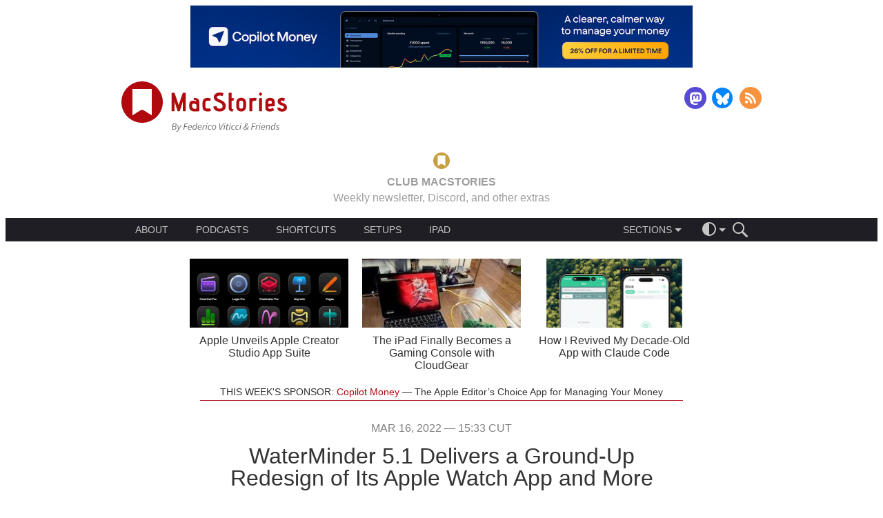

--- FILE ---
content_type: text/html; charset=UTF-8
request_url: https://www.macstories.net/reviews/waterminder-5-1-delivers-a-ground-up-redesign-of-its-apple-watch-app-and-more/
body_size: 36523
content:
<!DOCTYPE html>
<html lang="en-US">
<head>
    <meta charset='UTF-8'>
    <meta name='viewport' content='width=device-width, initial-scale=1, minimum-scale=1'>
    <!-- <meta http-equiv="Cache-Control" content="no-cache, must-revalidate" /> -->

    <title>WaterMinder 5.1 Delivers a Ground-Up Redesign of Its Apple Watch App and More - MacStories</title>

    <style media="screen" type="text/css">@charset "UTF-8";:where(html){line-height:1.15;-webkit-text-size-adjust:100%;-moz-text-size-adjust:100%;text-size-adjust:100%}:where(body){margin:0}:where(h1){font-size:2em;margin-block-end:.67em;margin-block-start:.67em}:where(dl,ol,ul) :where(dl,ol,ul){margin-block-end:0;margin-block-start:0}:where(hr){box-sizing:content-box;color:inherit;height:0}:where(abbr[title]){text-decoration:underline;-webkit-text-decoration:underline dotted;text-decoration:underline dotted}:where(b,strong){font-weight:bolder}:where(code,kbd,pre,samp){font-family:monospace,monospace;font-size:1em}:where(small){font-size:80%}:where(table){border-color:currentColor;text-indent:0}:where(button,input,select){margin:0}:where(button){text-transform:none}:where(button,input:is([type=button i],[type=reset i],[type=submit i])){-webkit-appearance:button}:where(progress){vertical-align:baseline}:where(select){text-transform:none}:where(textarea){margin:0}:where(input[type=search i]){-webkit-appearance:textfield;outline-offset:-2px}::-webkit-inner-spin-button,::-webkit-outer-spin-button{height:auto}::-webkit-input-placeholder{color:inherit;opacity:.54}::-webkit-search-decoration{-webkit-appearance:none}::-webkit-file-upload-button{-webkit-appearance:button;font:inherit}:where(button,input:is([type=button i],[type=color i],[type=reset i],[type=submit i]))::-moz-focus-inner{border-style:none;padding:0}:where(button,input:is([type=button i],[type=color i],[type=reset i],[type=submit i]))::-moz-focusring{outline:1px dotted ButtonText}:where(:-moz-ui-invalid){box-shadow:none}:where(dialog){background-color:#fff;border:solid;color:#000;height:-moz-fit-content;height:fit-content;left:0;margin:auto;padding:1em;position:absolute;right:0;width:-moz-fit-content;width:fit-content}:where(dialog:not([open])){display:none}:where(summary){display:list-item}html{font-size:16px}body{font-family:-apple-system,"Helvetica Neue",Helvetica,sans-serif;font-weight:400}canvas,iframe,img,svg,video{max-width:100%}.page-navigation:after,.site-main-header .logo-follow-container:after{content:"";display:table;clear:both;line-height:0}.button::before{content:"";width:0;height:100%;display:inline-block;vertical-align:middle}.site-main-header .ad-container{width:320px;height:50px;margin:0 auto;overflow:hidden;text-align:center}@media screen and (min-width:728px){.site-main-header .ad-container{width:728px;height:90px}}.site-main-header .logo-follow-container{max-width:968px;margin:0 auto;padding:1.25rem;box-sizing:border-box}.site-main-header .logo{display:block;float:left;max-width:180px;text-decoration:none}@media screen and (min-width:480px){.site-main-header .logo{max-width:240px}}.site-main-header .logo-image{display:block;width:100%}.site-main-header .follow{float:right;margin-top:11px}@media screen and (min-width:370px){.site-main-header .follow{margin-top:8px}}.site-main-header .follow .menu-item:not(:first-child){margin-left:4px}.site-main-header .follow .menu-item:not(:last-child){margin-right:4px}.site-main-header .follow .social-media-button{width:24px;height:24px}@media screen and (min-width:370px){.site-main-header .follow .social-media-button{width:32px;height:32px}}.site-main-header .club{max-width:968px;margin:0 auto;padding:.625rem 1.25rem;box-sizing:border-box;text-align:center}.site-main-header .club-target{text-decoration:inherit;text-transform:uppercase;color:inherit}.site-main-header .club-target:hover .club-gold,.site-main-header .club-target:hover .club-red{text-decoration:underline}.site-main-header .club-gold{vertical-align:bottom;color:#c2613d}body.theme-dark .site-main-header .club-gold{color:#9e9e9e}.site-main-header .club-red{vertical-align:bottom;color:#b00a0f}body.theme-dark .site-main-header .club-red{color:#c89f41}.site-main-header .club-logo{height:1.5em;margin:0 .625rem;vertical-align:middle}.site-main-header .main-menu{width:100%;height:auto;margin-bottom:1.25rem;font-size:.875em;line-height:1;background:#1e1e24;color:#c6c6c6}body.theme-dark .site-main-header .main-menu{background:#171717}body.theme-dark .site-main-header .main-menu{color:#797979}.site-main-header .main-menu-container{display:flex;justify-content:flex-start;align-items:center;max-width:968px;margin:0 auto;padding:0 1.25rem;box-sizing:border-box}@media screen and (min-width:768px){.site-main-header .main-menu-container{justify-content:space-between;padding:0 2.5rem}}.site-main-header .about{flex:none}.site-main-header .about .dropdown-menu-trigger{padding-left:0}.site-main-header .about .dropdown-menu{left:-.625rem}@media screen and (min-width:768px){.site-main-header .about{flex:1 0 auto;margin-right:1.25rem}.site-main-header .about .dropdown-menu-trigger{padding:0}.site-main-header .about .dropdown-menu-arrow,.site-main-header .about .dropdown-menu-placeholder{display:none}.site-main-header .about .dropdown-menu{position:static;max-height:none;display:flex;justify-content:flex-start;transition:none;-webkit-font-smoothing:subpixel-antialiased}.site-main-header .about .menu-item{min-width:0;padding:0}.site-main-header .about .menu-item:not(:first-child){margin-left:1.25rem}.site-main-header .about .menu-item:not(:last-child){margin-right:1.25rem}.site-main-header .about .menu-item::before{display:none}}.site-main-header .categories{margin:0;flex:none}.site-main-header .categories .feed-icon{width:10px;height:10px;padding:5px;flex:1 1 auto;background-image:url(/wp-content/themes/macstories4/images/rss-menu.svg);background-repeat:no-repeat;background-position:center right}.site-main-header .categories .feed-icon:hover{background-image:url(/wp-content/themes/macstories4/images/rss-menu-hover.svg)}.site-main-header .menu-separator{flex:1 1 auto}@media screen and (min-width:768px){.site-main-header .menu-separator{flex:none}}.site-main-header .actions-container{display:flex;flex-direction:row;align-items:center;flex:none;margin-left:.625rem;font-size:1em;z-index:2}.site-main-header .action-icon{cursor:pointer;line-height:0}.site-main-header .action-icon svg{fill:#c6c6c6}body.theme-dark .site-main-header .action-icon svg{fill:#797979}.site-main-header .action-icon:not(:first-of-type){margin-left:1em}.site-main-header .search-form{max-width:0;overflow:hidden;transition:all .3s ease-in-out;transition-property:max-width,margin-left}@media screen and (max-width:480px){.site-main-header .dropdown-menu-container .dropdown-menu-trigger{max-width:150px;overflow-x:hidden;transition:all .3s ease-in-out;transition-property:max-width,padding}}@media screen and (max-width:480px){.site-main-header .main-menu.js-search-target.js-expanded .dropdown-menu-container .dropdown-menu-trigger{max-width:0;padding:0}}.site-main-header .main-menu.js-search-target.js-expanded .search-form{max-width:150px;margin-left:1em}.menu{display:flex;justify-content:center;margin:0;padding:0}.menu .menu-item{list-style:none;font-size:1em;color:inherit;text-decoration:none}.menu .menu-item:not(:first-child){margin-left:5px}.menu .menu-item:not(:last-child){margin-right:5px}.menu .menu-item a{color:inherit;text-decoration:inherit}.menu .menu-item-theme.current::after{content:"";width:12px;height:12px;padding:5px;background-image:url(/wp-content/themes/macstories4/images/checkmark.svg);background-repeat:no-repeat;background-position:center right}.dropdown-menu-container{position:relative}.dropdown-menu-container .dropdown-menu-trigger{display:flex;justify-content:center;align-items:center;position:relative;box-sizing:border-box;height:100%;padding:0 10px;overflow:hidden;cursor:pointer}.dropdown-menu-container .dropdown-menu-placeholder{max-height:100%;font-size:1em;line-height:1}.dropdown-menu-container .dropdown-menu-arrow{margin-top:6px;margin-left:4px;border-top-width:5px;border-top-style:solid;border-right:5px solid transparent;border-bottom:5px solid transparent;border-left:5px solid transparent;transition:transform .2s ease-out;transform-origin:50% 25%;border-top-color:#c6c6c6}body.theme-dark .dropdown-menu-container .dropdown-menu-arrow{border-top-color:#797979}.dropdown-menu-container .dropdown-menu{display:block;position:absolute;top:100%;left:0;min-width:150px;max-height:0;height:auto;overflow:hidden;transition:max-height .2s ease-out;-webkit-font-smoothing:antialiased;z-index:1;background-color:#1e1e24}body.theme-dark .dropdown-menu-container .dropdown-menu{background-color:#171717}.dropdown-menu-container .dropdown-menu.dropdown-menu-theme-selector{left:auto;right:-32px;min-width:100px}.dropdown-menu-container .menu-item{position:relative;display:flex;justify-content:space-between;align-items:center;margin:0;padding:10px}.dropdown-menu-container .menu-item:not(:first-child){margin-left:0}.dropdown-menu-container .menu-item:not(:last-child){margin-right:0}.dropdown-menu-container .menu-item>a{flex:1 0 auto}.dropdown-menu-container .menu-item>a:hover{color:rgb(121.5,121.5,121.5)}body.theme-dark .dropdown-menu-container .menu-item>a:hover{color:#464646}.dropdown-menu-container .menu-item:not(:first-child)::before{content:"";position:absolute;top:0;right:1.25rem;left:1.25rem;height:1px;background-color:rgb(53.1818181818,53.1818181818,63.8181818182)}body.theme-dark .dropdown-menu-container .menu-item:not(:first-child)::before{background-color:rgb(48.5,48.5,48.5)}.dropdown-menu-container.js-expanded .dropdown-menu{max-height:200px}.dropdown-menu-container.js-expanded .dropdown-menu-placeholder{color:rgb(121.5,121.5,121.5)}body.theme-dark .dropdown-menu-container.js-expanded .dropdown-menu-placeholder{color:#464646}.dropdown-menu-container.js-expanded .dropdown-menu-arrow{transform:rotate(180deg);border-top-color:rgb(121.5,121.5,121.5)}body.theme-dark .dropdown-menu-container.js-expanded .dropdown-menu-arrow{border-top-color:#464646}.social-media-menu .menu-item{text-decoration:none}.social-media-menu .menu-item:not(:first-child){margin-left:10px}.social-media-menu .menu-item:not(:last-child){margin-right:10px}.social-media-menu .social-media-button{display:inline-block;width:32px;height:32px;background-repeat:no-repeat;background-position:center center;background-size:contain}.social-media-button-rss{background-image:url(/wp-content/themes/macstories4/images/rss.svg)}.social-media-button-twitter{background-image:url(/wp-content/themes/macstories4/images/twitter.svg)}.social-media-button-facebook{background-image:url(/wp-content/themes/macstories4/images/facebook.svg)}.social-media-button-mastodon{background-image:url(/wp-content/themes/macstories4/images/mastodon.svg)}.social-media-button-threads{background-image:url(/wp-content/themes/macstories4/images/threads.svg)}.social-media-button-email{background-image:url(/wp-content/themes/macstories4/images/email.svg)}.social-media-button-bluesky{background-image:url(/wp-content/themes/macstories4/images/bluesky.svg)}.social-media-button-instagram{background-image:url(/wp-content/themes/macstories4/images/instagram.svg)}.search-form .search-field{box-sizing:border-box;width:100%;padding:.5rem 1rem;font-size:1.14285em;border:none;border-radius:0;-webkit-appearance:none;background-color:hsl(240,9.0909090909%,-7.0588235294%);color:#fff}body.theme-dark .search-form .search-field{background-color:#272727}.search-form .search-field::-moz-placeholder{font-style:italic}.search-form .search-field::placeholder{font-style:italic}.search-form .search-field:focus{outline:0}.fan-of-the-week .fan-description a,.fan-of-the-week .fan-link{text-decoration:none;color:#b00a0f}.fan-of-the-week .fan-description body.theme-dark a,.fan-of-the-week body.theme-dark .fan-link,body.theme-dark .fan-of-the-week .fan-description a,body.theme-dark .fan-of-the-week .fan-link{color:#53c8f0}.fan-of-the-week .fan-description a:hover,.fan-of-the-week .fan-link:hover{text-decoration:underline}.fan-of-the-week{padding:1rem 0 .25rem 0;text-align:center;color:#333}body.theme-dark .fan-of-the-week{color:#bababa}.fan-of-the-week .fan-heading,.fan-of-the-week .fan-text{display:inline;font-size:1em}.fan-of-the-week .fan-heading{text-transform:uppercase;font-weight:400}.fan-of-the-week .fan-heading::after{content:" "}.fan-of-the-week .fan-description{display:none}@media screen and (min-width:768px){.fan-of-the-week .fan-description{display:inline}.fan-of-the-week .fan-description::before{content:" — "}}.fan-of-the-week .fan-description p{display:inline}.featured-posts{width:100%;height:auto;padding-top:1rem}@media screen and (min-width:768px){.featured-posts{padding-top:0}}.featured-posts .featured-posts-scroller{width:100%;height:75px;overflow:hidden}@media screen and (min-width:768px){.featured-posts .featured-posts-scroller{height:auto;max-height:220px}}.featured-posts .featured-posts-container{width:100%;height:100%;display:flex;transform:translate3d(0,0,0)}@media screen and (min-width:768px){.featured-posts .featured-posts-container{justify-content:center}}.featured-posts .featured-post{width:100%;height:100%;flex:none;display:flex;justify-content:center;align-items:center;overflow:hidden}@media screen and (min-width:640px){.featured-posts .featured-post{width:50%}}@media screen and (min-width:768px){.featured-posts .featured-post{width:33.33%;max-width:230px;margin:0 10px;flex-direction:column}}.featured-posts .post-thumbnail{width:130px;margin:0 .5rem 0 1rem;flex:0 0 auto}.featured-posts .post-title{width:60%;margin:0 1rem 0 .5rem;flex:1 1 auto}.featured-posts .post-thumbnail,.featured-posts .post-title{display:block;height:auto;max-height:100%}@media screen and (min-width:768px){.featured-posts .post-thumbnail,.featured-posts .post-title{width:100%;height:50%;margin:5px 0}}.featured-posts .post-thumbnail{height:75px}@media screen and (min-width:768px){.featured-posts .post-thumbnail{height:100px}}.featured-posts .post-thumbnail-image{width:100%;height:100%;background-repeat:no-repeat;background-size:cover}.featured-posts .post-title{font-size:1em;font-weight:400;line-height:1.125;text-align:center;text-decoration:none;color:#333}body.theme-dark .featured-posts .post-title{color:#bababa}@media screen and (min-width:768px){.featured-posts .post-title{flex:0 0}}.featured-posts .post-link{color:inherit;text-decoration:inherit}.featured-posts .dots-container{display:flex;justify-content:center;-webkit-tap-highlight-color:transparent}.featured-posts .dot{width:10px;height:10px;margin:2rem 10px 1rem 10px;border-radius:10px;transition:box-shadow .6s ease-in;cursor:pointer;background-color:rgb(231.3,181.5,183);box-shadow:rgb(231.3,181.5,183) 0 0 0 0 inset}body.theme-dark .featured-posts .dot{background-color:rgb(54.95,107.6,125.6)}body.theme-dark .featured-posts .dot{box-shadow:rgb(54.95,107.6,125.6) 0 0 0 0 inset}.featured-posts .dot.active{box-shadow:#b00a0f 0 0 0 10px inset}body.theme-dark .featured-posts .dot.active{box-shadow:#53c8f0 0 0 0 10px inset}@media screen and (min-width:640px){.featured-posts .dot:last-child{display:none}}@media screen and (min-width:768px){.featured-posts .dots-container{display:none}}.top-bar{width:100%;height:3rem;position:relative}.top-bar .top-bar-content{position:absolute;top:0;right:0;left:0;display:flex;justify-content:space-between;align-items:center;height:3rem;padding:.5rem 1rem;z-index:50;transform:translate3d(0,0,0);will-change:opacity}.top-bar .logo{flex:none;display:block;height:100%}.top-bar .logo svg{width:auto;height:100%;display:block}.top-bar .table-of-contents{flex:1 1 auto;display:flex;justify-content:space-between;align-items:center;height:100%;margin:0 2rem}@media screen and (min-width:480px){.top-bar .table-of-contents{justify-content:center}}.top-bar .toc-dropdown{flex:1 1 auto;max-width:300px;height:100%;margin:0 1em}.top-bar .toc-dropdown .dropdown-menu-trigger{text-align:center;transform:translate3d(0,0,0);will-change:opacity}.top-bar .toc-dropdown .dropdown-menu-placeholder{line-height:1.125}.top-bar .toc-dropdown.js-expanded .dropdown-menu{max-height:70vh;max-height:calc(100vh - 4rem + 16px);overflow-y:auto;-webkit-overflow-scrolling:touch}.top-bar .toc-dropdown .dropdown-menu{left:calc(50% - 150px);right:calc(50% - 150px + 16px)}.top-bar .toc-dropdown .dropdown-menu>.menu-item{padding:10px}.top-bar .toc-dropdown .dropdown-menu>.menu-item::before{display:block}.top-bar .toc-dropdown .dropdown-menu>.menu-item:last-child{padding-bottom:10px}.top-bar .toc-dropdown .menu-item{display:block;padding:10px 0 0 0}.top-bar .toc-dropdown .menu-item::before{display:none}.top-bar .toc-dropdown .menu-item ul.menu-item{padding:0 0 0 20px}.top-bar .toc-dropdown .current{color:#b00a0f}body.theme-dark .top-bar .toc-dropdown .current{color:#53c8f0}.top-bar .toc-dropdown .toc-item{display:flex;justify-content:space-between}.top-bar .toc-dropdown .toc-title{flex:1 1 auto;white-space:normal}.top-bar .toc-dropdown .toc-page-number{flex:none;margin-left:.5em}.top-bar .toc-next,.top-bar .toc-previous{flex:none;text-transform:uppercase;transition:opacity .3s ease-in;opacity:1}.top-bar .toc-next[href=""],.top-bar .toc-next[href="#"],.top-bar .toc-previous[href=""],.top-bar .toc-previous[href="#"]{opacity:0;pointer-events:none}.top-bar .toc-next::before,.top-bar .toc-previous::before{content:"";display:inline-block;height:100%;vertical-align:middle}.top-bar .toc-next .toc-label,.top-bar .toc-previous .toc-label{display:none}@media screen and (min-width:768px){.top-bar .toc-next .toc-label,.top-bar .toc-previous .toc-label{display:inline-block;vertical-align:middle}}.top-bar .toc-next svg,.top-bar .toc-previous svg{display:inline-block;vertical-align:middle}.top-bar .toc-previous .toc-label{margin-left:.25rem}.top-bar .toc-next .toc-label{margin-right:.25rem}.top-bar .theme-switcher{flex:none}.top-bar .logo-image{width:auto;height:100%}.top-bar a{color:inherit;text-decoration:none}.top-bar .theme-switcher{cursor:pointer;line-height:0}.cover-image{width:100%;max-height:75vh;overflow:hidden}.cover-image .cover-image-content{width:100%;height:auto}.page-navigation:after,.site-main-header .logo-follow-container:after{content:"";display:table;clear:both;line-height:0}.button::before{content:"";width:0;height:100%;display:inline-block;vertical-align:middle}.page-navigation:after,.site-main-header .logo-follow-container:after{content:"";display:table;clear:both;line-height:0}.button::before{content:"";width:0;height:100%;display:inline-block;vertical-align:middle}.post{margin:2rem 0}.post .post-author,.post .post-date{display:block;width:auto;height:auto;margin:0 auto;padding:0;box-sizing:border-box;width:700px;max-width:90%;line-height:1;font-size:1em;font-weight:300;text-align:center;text-decoration:none;text-transform:uppercase;color:grey}body.theme-dark .post .post-author,body.theme-dark .post .post-date{color:#9a9a9a}.post .post-title{display:block;width:auto;height:auto;margin:0 auto;padding:0;box-sizing:border-box;width:700px;max-width:90%;margin:1rem auto 0 auto;line-height:1;font-size:2em;font-weight:500;text-align:center;word-break:break-word}.post .post-link{color:inherit;text-decoration:inherit}.post .post-link.post-link-linked{color:#b00a0f}body.theme-dark .post .post-link.post-link-linked{color:#53c8f0}.post .post-link.post-link-linked:hover{text-decoration:underline}.post .post-link-linked-arrow{display:block;font-size:1.1em;text-decoration:none!important}.post .post-author{margin-top:1rem;text-transform:uppercase}.post .post-author-link{color:inherit;text-decoration:inherit}.post.type-post .post-content{margin-top:2rem}.post.type-post .post-content p.image-caption,.post.type-post .post-content>.aside,.post.type-post .post-content>.footnotes,.post.type-post .post-content>.info-box,.post.type-post .post-content>.pull-quote,.post.type-post .post-content>a,.post.type-post .post-content>blockquote,.post.type-post .post-content>div[class^=club-],.post.type-post .post-content>h1,.post.type-post .post-content>h2,.post.type-post .post-content>h3,.post.type-post .post-content>h4,.post.type-post .post-content>h5,.post.type-post .post-content>h6,.post.type-post .post-content>ol,.post.type-post .post-content>p,.post.type-post .post-content>ul{display:block;width:auto;height:auto;margin:0 auto;padding:0;box-sizing:border-box;width:700px;max-width:90%}.post.type-post .post-content .media-wrapper{display:block;width:auto;height:auto;margin:0 auto;padding:0;box-sizing:border-box;width:768px;max-width:100%}.post.type-post .post-content .media-wrapper>a>img,.post.type-post .post-content .media-wrapper>a>picture,.post.type-post .post-content .media-wrapper>img,.post.type-post .post-content .media-wrapper>picture{width:auto;max-width:100%;height:auto;margin:0 auto;padding:0}.post.type-post .post-content .media-wrapper>audio,.post.type-post .post-content .media-wrapper>iframe,.post.type-post .post-content .media-wrapper>video{display:block;margin:0 auto;padding:0;box-sizing:border-box;border:none}.post.type-post .post-content .media-wrapper>iframe.instagram-media-rendered{min-width:initial!important;max-width:initial!important;margin:0 auto!important}.post.type-post .post-content .media-wrapper>.twitter-tweet-rendered,.post.type-post .post-content .media-wrapper>twitter-widget{margin-left:auto;margin-right:auto}.post.type-post .post-content .aside>.media-wrapper{max-width:calc(100% + 4rem);margin-left:-2rem}.post.type-post .post-content>pre{display:block;width:auto;height:auto;margin:0 auto;padding:0;box-sizing:border-box;width:768px;max-width:100%}.post.type-post .post-content>.table-wrapper{display:block;width:auto;height:auto;margin:0 auto;padding:0;box-sizing:border-box;width:768px;max-width:100%;width:auto}.post.type-post .post-content .polymap{width:100%;height:280px}@media screen and (min-width:768px){.post.type-post .post-content .polymap{height:550px}}.post.type-post .post-content .chart{width:100%;height:0;padding-top:53.125%}.post.type-post .post-content hr{display:block;width:auto;height:auto;margin:0 auto;padding:0;box-sizing:border-box;width:700px;max-width:90%;width:500px;height:1px;clear:both}.post.type-post .post-content .align-left{float:left;clear:left}.post.type-post .post-content .align-right{float:right;clear:right}.post.type-post .post-content .image-gallery{margin:2rem auto}.post.type-post .post-content .popover{z-index:10}.post.type-post .post-content>.footnotes{margin:4rem auto 0 auto}.post.type-post .post-content .polymap-tabs{margin:1rem 0}.post.type-post .post-content .polymap-tabs{font-size:1em}.post.type-post .post-content .post-read-more-link{display:block;margin-top:1rem;text-transform:uppercase}.post.type-post .post-content .popover-content p{font-size:1em;margin:0 auto}.post.type-post .post-content .footnotes p{margin:0;font-size:1em;line-height:1.2}.post.type-post .post-content .shortcuts-box .title:not(:empty){margin:1rem 0;font-size:1.125em;font-weight:600}.post.type-post .post-content .shortcuts-box p:last-child{margin-bottom:1rem}.post.type-post .post-content+*{clear:both}.post.type-page .post-content{margin-top:2rem}.post.type-page .post-content p.image-caption,.post.type-page .post-content>.aside,.post.type-page .post-content>.footnotes,.post.type-page .post-content>.info-box,.post.type-page .post-content>.pull-quote,.post.type-page .post-content>a,.post.type-page .post-content>blockquote,.post.type-page .post-content>div[class^=club-],.post.type-page .post-content>h1,.post.type-page .post-content>h2,.post.type-page .post-content>h3,.post.type-page .post-content>h4,.post.type-page .post-content>h5,.post.type-page .post-content>h6,.post.type-page .post-content>ol,.post.type-page .post-content>p,.post.type-page .post-content>ul{display:block;width:auto;height:auto;margin:0 auto;padding:0;box-sizing:border-box;width:700px;max-width:90%}.post.type-page .post-content .media-wrapper{display:block;width:auto;height:auto;margin:0 auto;padding:0;box-sizing:border-box;width:768px;max-width:100%}.post.type-page .post-content .media-wrapper>a>img,.post.type-page .post-content .media-wrapper>a>picture,.post.type-page .post-content .media-wrapper>img,.post.type-page .post-content .media-wrapper>picture{width:auto;max-width:100%;height:auto;margin:0 auto;padding:0}.post.type-page .post-content .media-wrapper>audio,.post.type-page .post-content .media-wrapper>iframe,.post.type-page .post-content .media-wrapper>video{display:block;margin:0 auto;padding:0;box-sizing:border-box;border:none}.post.type-page .post-content .media-wrapper>iframe.instagram-media-rendered{min-width:initial!important;max-width:initial!important;margin:0 auto!important}.post.type-page .post-content .media-wrapper>.twitter-tweet-rendered,.post.type-page .post-content .media-wrapper>twitter-widget{margin-left:auto;margin-right:auto}.post.type-page .post-content .aside>.media-wrapper{max-width:calc(100% + 4rem);margin-left:-2rem}.post.type-page .post-content>pre{display:block;width:auto;height:auto;margin:0 auto;padding:0;box-sizing:border-box;width:768px;max-width:100%}.post.type-page .post-content>.table-wrapper{display:block;width:auto;height:auto;margin:0 auto;padding:0;box-sizing:border-box;width:768px;max-width:100%;width:auto}.post.type-page .post-content .polymap{width:100%;height:280px}@media screen and (min-width:768px){.post.type-page .post-content .polymap{height:550px}}.post.type-page .post-content .chart{width:100%;height:0;padding-top:53.125%}.post.type-page .post-content hr{display:block;width:auto;height:auto;margin:0 auto;padding:0;box-sizing:border-box;width:700px;max-width:90%;width:500px;height:1px;clear:both}.post.type-page .post-content .align-left{float:left;clear:left}.post.type-page .post-content .align-right{float:right;clear:right}.post.type-page .post-content .image-gallery{margin:2rem auto}.post.type-page .post-content .popover{z-index:10}.post.type-page .post-content>.footnotes{margin:4rem auto 0 auto}.post.type-page .post-content .polymap-tabs{margin:1rem 0}.post.type-page .post-content .polymap-tabs{font-size:1em}.post.type-page .post-content .post-read-more-link{display:block;margin-top:1rem;text-transform:uppercase}.post.type-page .post-content .popover-content p{font-size:1em;margin:0 auto}.post.type-page .post-content .footnotes p{margin:0;font-size:1em;line-height:1.2}.post.type-page .post-content .shortcuts-box .title:not(:empty){margin:1rem 0;font-size:1.125em;font-weight:600}.post.type-page .post-content .shortcuts-box p:last-child{margin-bottom:1rem}.post.type-page .post-content+*{clear:both}body.error404 .post .post-content{margin-top:2rem}body.error404 .post .post-content p.image-caption,body.error404 .post .post-content>.aside,body.error404 .post .post-content>.footnotes,body.error404 .post .post-content>.info-box,body.error404 .post .post-content>.pull-quote,body.error404 .post .post-content>a,body.error404 .post .post-content>blockquote,body.error404 .post .post-content>div[class^=club-],body.error404 .post .post-content>h1,body.error404 .post .post-content>h2,body.error404 .post .post-content>h3,body.error404 .post .post-content>h4,body.error404 .post .post-content>h5,body.error404 .post .post-content>h6,body.error404 .post .post-content>ol,body.error404 .post .post-content>p,body.error404 .post .post-content>ul{display:block;width:auto;height:auto;margin:0 auto;padding:0;box-sizing:border-box;width:700px;max-width:90%}body.error404 .post .post-content .media-wrapper{display:block;width:auto;height:auto;margin:0 auto;padding:0;box-sizing:border-box;width:768px;max-width:100%}body.error404 .post .post-content .media-wrapper>a>img,body.error404 .post .post-content .media-wrapper>a>picture,body.error404 .post .post-content .media-wrapper>img,body.error404 .post .post-content .media-wrapper>picture{width:auto;max-width:100%;height:auto;margin:0 auto;padding:0}body.error404 .post .post-content .media-wrapper>audio,body.error404 .post .post-content .media-wrapper>iframe,body.error404 .post .post-content .media-wrapper>video{display:block;margin:0 auto;padding:0;box-sizing:border-box;border:none}body.error404 .post .post-content .media-wrapper>iframe.instagram-media-rendered{min-width:initial!important;max-width:initial!important;margin:0 auto!important}body.error404 .post .post-content .media-wrapper>.twitter-tweet-rendered,body.error404 .post .post-content .media-wrapper>twitter-widget{margin-left:auto;margin-right:auto}body.error404 .post .post-content .aside>.media-wrapper{max-width:calc(100% + 4rem);margin-left:-2rem}body.error404 .post .post-content>pre{display:block;width:auto;height:auto;margin:0 auto;padding:0;box-sizing:border-box;width:768px;max-width:100%}body.error404 .post .post-content>.table-wrapper{display:block;width:auto;height:auto;margin:0 auto;padding:0;box-sizing:border-box;width:768px;max-width:100%;width:auto}body.error404 .post .post-content .polymap{width:100%;height:280px}@media screen and (min-width:768px){body.error404 .post .post-content .polymap{height:550px}}body.error404 .post .post-content .chart{width:100%;height:0;padding-top:53.125%}body.error404 .post .post-content hr{display:block;width:auto;height:auto;margin:0 auto;padding:0;box-sizing:border-box;width:700px;max-width:90%;width:500px;height:1px;clear:both}body.error404 .post .post-content .align-left{float:left;clear:left}body.error404 .post .post-content .align-right{float:right;clear:right}body.error404 .post .post-content .image-gallery{margin:2rem auto}body.error404 .post .post-content .popover{z-index:10}body.error404 .post .post-content>.footnotes{margin:4rem auto 0 auto}body.error404 .post .post-content .polymap-tabs{margin:1rem 0}body.error404 .post .post-content .polymap-tabs{font-size:1em}body.error404 .post .post-content .post-read-more-link{display:block;margin-top:1rem;text-transform:uppercase}body.error404 .post .post-content .popover-content p{font-size:1em;margin:0 auto}body.error404 .post .post-content .footnotes p{margin:0;font-size:1em;line-height:1.2}body.error404 .post .post-content .shortcuts-box .title:not(:empty){margin:1rem 0;font-size:1.125em;font-weight:600}body.error404 .post .post-content .shortcuts-box p:last-child{margin-bottom:1rem}body.error404 .post .post-content+*{clear:both}.post .post-linked-internal-permalink{display:block;width:auto;height:auto;margin:0 auto;padding:0;box-sizing:border-box;width:700px;max-width:90%;font-size:1.1em;text-transform:uppercase}.post .post-footer{display:block;width:auto;height:auto;margin:0 auto;padding:0;box-sizing:border-box;width:700px;max-width:90%;margin-top:1.5rem}.post .post-pages{margin-bottom:1rem;font-size:1.375em;text-align:center;text-transform:uppercase}.post .post-pages a{padding:0 .125em;color:#b00a0f}body.theme-dark .post .post-pages a{color:#53c8f0}.post .post-source,.post .post-tags{text-align:right;font-size:1em;font-weight:300;color:grey}body.theme-dark .post .post-source,body.theme-dark .post .post-tags{color:#9a9a9a}.post .post-source>a,.post .post-tags>a{color:inherit;text-decoration:inherit}.post .post-source>a:hover,.post .post-tags>a:hover{text-decoration:underline}.post .post-supporters,.post .shortcuts-box{max-width:420px}.post .club-after-content{display:block;width:auto;height:auto;margin:0 auto;padding:0;box-sizing:border-box;width:700px;max-width:90%;margin:6rem auto;font-size:1em}@media screen and (min-width:892px){.post .club-after-content{width:892px}}.post.page .post-content hr{width:700px;background-color:#b00a0f}body.theme-dark .post.page .post-content hr{background-color:#53c8f0}.media-element{width:90%;margin:2rem auto}.media-element .media-element-content{display:flex;flex-direction:row;justify-content:center;align-items:center;padding:0 1rem}.media-element .media-element-image{flex-basis:0;width:auto;max-width:initial;max-height:80px;margin-right:1rem}.media-element .media-element-description{flex:1 1 auto}.media-element p{font-size:1.125em}.media-element p:first-child{font-weight:600}.media-element a{text-decoration:none;color:#b00a0f}body.theme-dark .media-element a{color:#53c8f0}.media-element a:hover{text-decoration:underline}.media-element.media-element-styled .media-element-content{border-radius:1em;background:#fff;box-shadow:0 4px 16px 4px rgba(0,0,0,.1)}body.theme-dark .media-element.media-element-styled .media-element-content{background:#050505}body.theme-dark .media-element.media-element-styled .media-element-content{box-shadow:none}.club-after-content{flex-direction:column}body .post .club-after-content{display:flex}@media screen and (min-width:768px){.club-after-content{flex-direction:row}}.club-after-content .club-call-to-action{flex:none;align-self:center;margin-top:1rem;order:1;width:120px;margin-right:2rem}@media screen and (min-width:768px){.club-after-content .club-call-to-action{margin-top:0;order:0}}.club-after-content .club-logo{display:block;width:100%;height:auto}.club-after-content .club-button{margin-top:1rem;text-transform:uppercase;text-align:center;font-size:.875em}.club-after-content .club-title{margin:0;line-height:1;font-size:1.25em;font-weight:600;text-align:left;text-transform:capitalize;color:#b00a0f}body.theme-dark .club-after-content .club-title{color:#c89f41}@media screen and (min-width:768px){.club-after-content .club-description-content{display:flex;flex-direction:row}}.club-after-content .club-body{flex:1 1 0;font-size:.875em;line-height:1.5;font-weight:400}@media screen and (min-width:768px){.club-after-content .club-body:not(:last-child){margin-right:1rem}}.page-navigation:after,.site-main-header .logo-follow-container:after{content:"";display:table;clear:both;line-height:0}.button::before{content:"";width:0;height:100%;display:inline-block;vertical-align:middle}.author-info .author-bio h1,.author-info .author-bio h2,.club-after-content .club-body h1,.club-after-content .club-body h2,.post.type-club .post-content div div h1,.post.type-club .post-content div div h2,.post.type-club .post-content h1,.post.type-club .post-content h2,.post.type-page .post-content h1,.post.type-page .post-content h2,.post.type-post .post-content h1,.post.type-post .post-content h2,body.error404 .post .post-content h1,body.error404 .post .post-content h2{margin-top:4rem;margin-bottom:1rem}.author-info .author-bio h3,.club-after-content .club-body h3,.post.type-club .post-content div div h3,.post.type-club .post-content h3,.post.type-page .post-content h3,.post.type-post .post-content h3,body.error404 .post .post-content h3{margin-top:3rem;margin-bottom:1rem}.author-info .author-bio h4,.author-info .author-bio h5,.author-info .author-bio h6,.club-after-content .club-body h4,.club-after-content .club-body h5,.club-after-content .club-body h6,.post.type-club .post-content div div h4,.post.type-club .post-content div div h5,.post.type-club .post-content div div h6,.post.type-club .post-content h4,.post.type-club .post-content h5,.post.type-club .post-content h6,.post.type-page .post-content h4,.post.type-page .post-content h5,.post.type-page .post-content h6,.post.type-post .post-content h4,.post.type-post .post-content h5,.post.type-post .post-content h6,body.error404 .post .post-content h4,body.error404 .post .post-content h5,body.error404 .post .post-content h6{margin-top:2rem;margin-bottom:1rem}.author-info .author-bio p,.club-after-content .club-body p,.post.type-club .post-content div div p,.post.type-club .post-content p,.post.type-page .post-content p,.post.type-post .post-content p,body.error404 .post .post-content p{margin:1rem auto!important}.author-info .author-bio p.image-caption,.club-after-content .club-body p.image-caption,.post.type-club .post-content div div p.image-caption,.post.type-club .post-content p.image-caption,.post.type-page .post-content p.image-caption,.post.type-post .post-content p.image-caption,body.error404 .post .post-content p.image-caption{margin-top:0}.author-info .author-bio h1+p,.author-info .author-bio h2+p,.author-info .author-bio h3+p,.author-info .author-bio h4+p,.author-info .author-bio h5+p,.author-info .author-bio h6+p,.club-after-content .club-body h1+p,.club-after-content .club-body h2+p,.club-after-content .club-body h3+p,.club-after-content .club-body h4+p,.club-after-content .club-body h5+p,.club-after-content .club-body h6+p,.post.type-club .post-content div div h1+p,.post.type-club .post-content div div h2+p,.post.type-club .post-content div div h3+p,.post.type-club .post-content div div h4+p,.post.type-club .post-content div div h5+p,.post.type-club .post-content div div h6+p,.post.type-club .post-content h1+p,.post.type-club .post-content h2+p,.post.type-club .post-content h3+p,.post.type-club .post-content h4+p,.post.type-club .post-content h5+p,.post.type-club .post-content h6+p,.post.type-page .post-content h1+p,.post.type-page .post-content h2+p,.post.type-page .post-content h3+p,.post.type-page .post-content h4+p,.post.type-page .post-content h5+p,.post.type-page .post-content h6+p,.post.type-post .post-content h1+p,.post.type-post .post-content h2+p,.post.type-post .post-content h3+p,.post.type-post .post-content h4+p,.post.type-post .post-content h5+p,.post.type-post .post-content h6+p,body.error404 .post .post-content h1+p,body.error404 .post .post-content h2+p,body.error404 .post .post-content h3+p,body.error404 .post .post-content h4+p,body.error404 .post .post-content h5+p,body.error404 .post .post-content h6+p{margin-top:.25rem}.author-info .author-bio ol,.author-info .author-bio ul,.club-after-content .club-body ol,.club-after-content .club-body ul,.post.type-club .post-content div div ol,.post.type-club .post-content div div ul,.post.type-club .post-content ol,.post.type-club .post-content ul,.post.type-page .post-content ol,.post.type-page .post-content ul,.post.type-post .post-content ol,.post.type-post .post-content ul,body.error404 .post .post-content ol,body.error404 .post .post-content ul{margin:1rem auto;padding:0;padding-left:2rem}.author-info .author-bio li,.club-after-content .club-body li,.post.type-club .post-content div div li,.post.type-club .post-content li,.post.type-page .post-content li,.post.type-post .post-content li,body.error404 .post .post-content li{margin:.5rem 0}.author-info .author-bio .media-wrapper,.club-after-content .club-body .media-wrapper,.post.type-club .post-content .media-wrapper,.post.type-club .post-content div div .media-wrapper,.post.type-page .post-content .media-wrapper,.post.type-post .post-content .media-wrapper,body.error404 .post .post-content .media-wrapper{margin:0 auto;text-align:center}.author-info .author-bio .media-wrapper+.media-wrapper,.club-after-content .club-body .media-wrapper+.media-wrapper,.post.type-club .post-content .media-wrapper+.media-wrapper,.post.type-club .post-content div div .media-wrapper+.media-wrapper,.post.type-page .post-content .media-wrapper+.media-wrapper,.post.type-post .post-content .media-wrapper+.media-wrapper,body.error404 .post .post-content .media-wrapper+.media-wrapper{margin-top:2rem}.author-info .author-bio pre,.club-after-content .club-body pre,.post.type-club .post-content div div pre,.post.type-club .post-content pre,.post.type-page .post-content pre,.post.type-post .post-content pre,body.error404 .post .post-content pre{margin:1rem auto}.author-info .author-bio blockquote,.club-after-content .club-body blockquote,.post.type-club .post-content blockquote,.post.type-club .post-content div div blockquote,.post.type-page .post-content blockquote,.post.type-post .post-content blockquote,body.error404 .post .post-content blockquote{margin:1rem auto}.author-info .author-bio blockquote>p,.club-after-content .club-body blockquote>p,.post.type-club .post-content blockquote>p,.post.type-club .post-content div div blockquote>p,.post.type-page .post-content blockquote>p,.post.type-post .post-content blockquote>p,body.error404 .post .post-content blockquote>p{padding:.5rem 1rem}@media screen and (min-width:480px){.author-info .author-bio blockquote>p,.club-after-content .club-body blockquote>p,.post.type-club .post-content blockquote>p,.post.type-club .post-content div div blockquote>p,.post.type-page .post-content blockquote>p,.post.type-post .post-content blockquote>p,body.error404 .post .post-content blockquote>p{margin-left:2rem;margin-right:2rem}}.author-info .author-bio blockquote>ol,.author-info .author-bio blockquote>ul,.club-after-content .club-body blockquote>ol,.club-after-content .club-body blockquote>ul,.post.type-club .post-content blockquote>ol,.post.type-club .post-content blockquote>ul,.post.type-club .post-content div div blockquote>ol,.post.type-club .post-content div div blockquote>ul,.post.type-page .post-content blockquote>ol,.post.type-page .post-content blockquote>ul,.post.type-post .post-content blockquote>ol,.post.type-post .post-content blockquote>ul,body.error404 .post .post-content blockquote>ol,body.error404 .post .post-content blockquote>ul{margin:0 2rem}.author-info .author-bio .pull-quote,.club-after-content .club-body .pull-quote,.post.type-club .post-content .pull-quote,.post.type-club .post-content div div .pull-quote,.post.type-page .post-content .pull-quote,.post.type-post .post-content .pull-quote,body.error404 .post .post-content .pull-quote{width:525px;margin-top:.5rem;margin-bottom:.5rem}.author-info .author-bio .pull-quote>blockquote,.club-after-content .club-body .pull-quote>blockquote,.post.type-club .post-content .pull-quote>blockquote,.post.type-club .post-content div div .pull-quote>blockquote,.post.type-page .post-content .pull-quote>blockquote,.post.type-post .post-content .pull-quote>blockquote,body.error404 .post .post-content .pull-quote>blockquote{margin-top:0}.author-info .author-bio .pull-quote p,.club-after-content .club-body .pull-quote p,.post.type-club .post-content .pull-quote p,.post.type-club .post-content div div .pull-quote p,.post.type-page .post-content .pull-quote p,.post.type-post .post-content .pull-quote p,body.error404 .post .post-content .pull-quote p{margin:0;padding-left:0;padding-right:0}.author-info .author-bio .aside,.club-after-content .club-body .aside,.post.type-club .post-content .aside,.post.type-club .post-content div div .aside,.post.type-page .post-content .aside,.post.type-post .post-content .aside,body.error404 .post .post-content .aside{margin-top:2rem;margin-bottom:2rem;padding:2rem}.author-info .author-bio .aside.aside-narrow,.club-after-content .club-body .aside.aside-narrow,.post.type-club .post-content .aside.aside-narrow,.post.type-club .post-content div div .aside.aside-narrow,.post.type-page .post-content .aside.aside-narrow,.post.type-post .post-content .aside.aside-narrow,body.error404 .post .post-content .aside.aside-narrow{width:350px}.author-info .author-bio .aside.aside-wide,.club-after-content .club-body .aside.aside-wide,.post.type-club .post-content .aside.aside-wide,.post.type-club .post-content div div .aside.aside-wide,.post.type-page .post-content .aside.aside-wide,.post.type-post .post-content .aside.aside-wide,body.error404 .post .post-content .aside.aside-wide{width:700px}.author-info .author-bio .aside>:first-child,.club-after-content .club-body .aside>:first-child,.post.type-club .post-content .aside>:first-child,.post.type-club .post-content div div .aside>:first-child,.post.type-page .post-content .aside>:first-child,.post.type-post .post-content .aside>:first-child,body.error404 .post .post-content .aside>:first-child{margin-top:0}.author-info .author-bio .aside>.pre-title,.club-after-content .club-body .aside>.pre-title,.post.type-club .post-content .aside>.pre-title,.post.type-club .post-content div div .aside>.pre-title,.post.type-page .post-content .aside>.pre-title,.post.type-post .post-content .aside>.pre-title,body.error404 .post .post-content .aside>.pre-title{margin-bottom:.25rem}.author-info .author-bio .aside>.pre-title+*,.club-after-content .club-body .aside>.pre-title+*,.post.type-club .post-content .aside>.pre-title+*,.post.type-club .post-content div div .aside>.pre-title+*,.post.type-page .post-content .aside>.pre-title+*,.post.type-post .post-content .aside>.pre-title+*,body.error404 .post .post-content .aside>.pre-title+*{margin-top:0}.author-info .author-bio .info-box,.club-after-content .club-body .info-box,.post.type-club .post-content .info-box,.post.type-club .post-content div div .info-box,.post.type-page .post-content .info-box,.post.type-post .post-content .info-box,body.error404 .post .post-content .info-box{margin-top:2rem;margin-bottom:2rem;padding:1rem}.author-info .author-bio .info-box>:first-child,.club-after-content .club-body .info-box>:first-child,.post.type-club .post-content .info-box>:first-child,.post.type-club .post-content div div .info-box>:first-child,.post.type-page .post-content .info-box>:first-child,.post.type-post .post-content .info-box>:first-child,body.error404 .post .post-content .info-box>:first-child{margin-top:0}.author-info .author-bio .table-wrapper,.club-after-content .club-body .table-wrapper,.post.type-club .post-content .table-wrapper,.post.type-club .post-content div div .table-wrapper,.post.type-page .post-content .table-wrapper,.post.type-post .post-content .table-wrapper,body.error404 .post .post-content .table-wrapper{margin:2rem 1rem}.author-info .author-bio table,.club-after-content .club-body table,.post.type-club .post-content div div table,.post.type-club .post-content table,.post.type-page .post-content table,.post.type-post .post-content table,body.error404 .post .post-content table{margin:0 auto}.author-info .author-bio .video-autoplay .caption .video-replay-control,.club-after-content .club-body .video-autoplay .caption .video-replay-control,.post.type-club .post-content .video-autoplay .caption .video-replay-control,.post.type-club .post-content div div .video-autoplay .caption .video-replay-control,.post.type-page .post-content .video-autoplay .caption .video-replay-control,.post.type-post .post-content .video-autoplay .caption .video-replay-control,body.error404 .post .post-content .video-autoplay .caption .video-replay-control{display:inline-block;margin-top:.5em;margin-left:.5em}.author-info .author-bio .video-autoplay .caption .video-replay-control>svg,.club-after-content .club-body .video-autoplay .caption .video-replay-control>svg,.post.type-club .post-content .video-autoplay .caption .video-replay-control>svg,.post.type-club .post-content div div .video-autoplay .caption .video-replay-control>svg,.post.type-page .post-content .video-autoplay .caption .video-replay-control>svg,.post.type-post .post-content .video-autoplay .caption .video-replay-control>svg,body.error404 .post .post-content .video-autoplay .caption .video-replay-control>svg{margin-right:.5em}.author-info .author-bio hr,.club-after-content .club-body hr,.post.type-club .post-content div div hr,.post.type-club .post-content hr,.post.type-page .post-content hr,.post.type-post .post-content hr,body.error404 .post .post-content hr{margin:3rem auto}.author-info .author-bio .info-box>:nth-last-child(2),.author-info .author-bio .video-autoplay .caption :nth-last-child(2),.author-info .author-bio :last-child,.club-after-content .club-body .info-box>:nth-last-child(2),.club-after-content .club-body .video-autoplay .caption :nth-last-child(2),.club-after-content .club-body :last-child,.post.type-club .post-content .info-box>:nth-last-child(2),.post.type-club .post-content .video-autoplay .caption :nth-last-child(2),.post.type-club .post-content :last-child,.post.type-club .post-content div div .info-box>:nth-last-child(2),.post.type-club .post-content div div .video-autoplay .caption :nth-last-child(2),.post.type-club .post-content div div :last-child,.post.type-page .post-content .info-box>:nth-last-child(2),.post.type-page .post-content .video-autoplay .caption :nth-last-child(2),.post.type-page .post-content :last-child,.post.type-post .post-content .info-box>:nth-last-child(2),.post.type-post .post-content .video-autoplay .caption :nth-last-child(2),.post.type-post .post-content :last-child,body.error404 .post .post-content .info-box>:nth-last-child(2),body.error404 .post .post-content .video-autoplay .caption :nth-last-child(2),body.error404 .post .post-content :last-child{margin-bottom:0}.author-info .author-bio .aligncenter,.club-after-content .club-body .aligncenter,.post.type-club .post-content .aligncenter,.post.type-club .post-content div div .aligncenter,.post.type-page .post-content .aligncenter,.post.type-post .post-content .aligncenter,body.error404 .post .post-content .aligncenter{display:block;clear:both;margin-left:auto;margin-right:auto}@media screen and (min-width:768px){.author-info .author-bio .alignright,.club-after-content .club-body .alignright,.post.type-club .post-content .alignright,.post.type-club .post-content div div .alignright,.post.type-page .post-content .alignright,.post.type-post .post-content .alignright,body.error404 .post .post-content .alignright{float:right;clear:right;margin:0 2rem 1rem 4rem}.author-info .author-bio .alignleft,.club-after-content .club-body .alignleft,.post.type-club .post-content .alignleft,.post.type-club .post-content div div .alignleft,.post.type-page .post-content .alignleft,.post.type-post .post-content .alignleft,body.error404 .post .post-content .alignleft{float:left;clear:left;margin:0 4rem 1rem 2rem}.author-info .author-bio h1,.author-info .author-bio h2,.author-info .author-bio h3,.author-info .author-bio h4,.author-info .author-bio h5,.author-info .author-bio h6,.club-after-content .club-body h1,.club-after-content .club-body h2,.club-after-content .club-body h3,.club-after-content .club-body h4,.club-after-content .club-body h5,.club-after-content .club-body h6,.post.type-club .post-content div div h1,.post.type-club .post-content div div h2,.post.type-club .post-content div div h3,.post.type-club .post-content div div h4,.post.type-club .post-content div div h5,.post.type-club .post-content div div h6,.post.type-club .post-content h1,.post.type-club .post-content h2,.post.type-club .post-content h3,.post.type-club .post-content h4,.post.type-club .post-content h5,.post.type-club .post-content h6,.post.type-page .post-content h1,.post.type-page .post-content h2,.post.type-page .post-content h3,.post.type-page .post-content h4,.post.type-page .post-content h5,.post.type-page .post-content h6,.post.type-post .post-content h1,.post.type-post .post-content h2,.post.type-post .post-content h3,.post.type-post .post-content h4,.post.type-post .post-content h5,.post.type-post .post-content h6,body.error404 .post .post-content h1,body.error404 .post .post-content h2,body.error404 .post .post-content h3,body.error404 .post .post-content h4,body.error404 .post .post-content h5,body.error404 .post .post-content h6{clear:both}}@media screen and (min-width:1440px){.author-info .author-bio .alignright,.club-after-content .club-body .alignright,.post.type-club .post-content .alignright,.post.type-club .post-content div div .alignright,.post.type-page .post-content .alignright,.post.type-post .post-content .alignright,body.error404 .post .post-content .alignright{margin-right:10%}.author-info .author-bio .alignleft,.club-after-content .club-body .alignleft,.post.type-club .post-content .alignleft,.post.type-club .post-content div div .alignleft,.post.type-page .post-content .alignleft,.post.type-post .post-content .alignleft,body.error404 .post .post-content .alignleft{margin-left:10%}}.author-info .author-bio h1,.author-info .author-bio h2,.author-info .author-bio h3,.author-info .author-bio h4,.author-info .author-bio h5,.author-info .author-bio h6,.club-after-content .club-body h1,.club-after-content .club-body h2,.club-after-content .club-body h3,.club-after-content .club-body h4,.club-after-content .club-body h5,.club-after-content .club-body h6,.post.type-club .post-content div div h1,.post.type-club .post-content div div h2,.post.type-club .post-content div div h3,.post.type-club .post-content div div h4,.post.type-club .post-content div div h5,.post.type-club .post-content div div h6,.post.type-club .post-content h1,.post.type-club .post-content h2,.post.type-club .post-content h3,.post.type-club .post-content h4,.post.type-club .post-content h5,.post.type-club .post-content h6,.post.type-page .post-content h1,.post.type-page .post-content h2,.post.type-page .post-content h3,.post.type-page .post-content h4,.post.type-page .post-content h5,.post.type-page .post-content h6,.post.type-post .post-content h1,.post.type-post .post-content h2,.post.type-post .post-content h3,.post.type-post .post-content h4,.post.type-post .post-content h5,.post.type-post .post-content h6,body.error404 .post .post-content h1,body.error404 .post .post-content h2,body.error404 .post .post-content h3,body.error404 .post .post-content h4,body.error404 .post .post-content h5,body.error404 .post .post-content h6{font-weight:700;line-height:1}.author-info .author-bio h1,.club-after-content .club-body h1,.post.type-club .post-content div div h1,.post.type-club .post-content h1,.post.type-page .post-content h1,.post.type-post .post-content h1,body.error404 .post .post-content h1{font-size:2em}.author-info .author-bio h2,.club-after-content .club-body h2,.post.type-club .post-content div div h2,.post.type-club .post-content h2,.post.type-page .post-content h2,.post.type-post .post-content h2,body.error404 .post .post-content h2{font-size:1.75em}.author-info .author-bio h3,.club-after-content .club-body h3,.post.type-club .post-content div div h3,.post.type-club .post-content h3,.post.type-page .post-content h3,.post.type-post .post-content h3,body.error404 .post .post-content h3{font-size:1.5em}.author-info .author-bio h4,.club-after-content .club-body h4,.post.type-club .post-content div div h4,.post.type-club .post-content h4,.post.type-page .post-content h4,.post.type-post .post-content h4,body.error404 .post .post-content h4{font-size:1.25em}.author-info .author-bio h5,.author-info .author-bio h6,.club-after-content .club-body h5,.club-after-content .club-body h6,.post.type-club .post-content div div h5,.post.type-club .post-content div div h6,.post.type-club .post-content h5,.post.type-club .post-content h6,.post.type-page .post-content h5,.post.type-page .post-content h6,.post.type-post .post-content h5,.post.type-post .post-content h6,body.error404 .post .post-content h5,body.error404 .post .post-content h6{font-size:1.25em}.author-info .author-bio>ol,.author-info .author-bio>p,.author-info .author-bio>ul,.club-after-content .club-body>ol,.club-after-content .club-body>p,.club-after-content .club-body>ul,.post.type-club .post-content div div>ol,.post.type-club .post-content div div>p,.post.type-club .post-content div div>ul,.post.type-club .post-content>ol,.post.type-club .post-content>p,.post.type-club .post-content>ul,.post.type-page .post-content>ol,.post.type-page .post-content>p,.post.type-page .post-content>ul,.post.type-post .post-content>ol,.post.type-post .post-content>p,.post.type-post .post-content>ul,body.error404 .post .post-content>ol,body.error404 .post .post-content>p,body.error404 .post .post-content>ul{font-size:1.125em;line-height:1.5;font-weight:400}.author-info .author-bio .full-image p,.author-info .author-bio .media-wrapper .caption,.author-info .author-bio p.image-caption,.club-after-content .club-body .full-image p,.club-after-content .club-body .media-wrapper .caption,.club-after-content .club-body p.image-caption,.post.type-club .post-content .full-image p,.post.type-club .post-content .media-wrapper .caption,.post.type-club .post-content div div .full-image p,.post.type-club .post-content div div .media-wrapper .caption,.post.type-club .post-content div div p.image-caption,.post.type-club .post-content p.image-caption,.post.type-page .post-content .full-image p,.post.type-page .post-content .media-wrapper .caption,.post.type-page .post-content p.image-caption,.post.type-post .post-content .full-image p,.post.type-post .post-content .media-wrapper .caption,.post.type-post .post-content p.image-caption,body.error404 .post .post-content .full-image p,body.error404 .post .post-content .media-wrapper .caption,body.error404 .post .post-content p.image-caption{font-size:1em;line-height:1.5;text-align:center;font-style:normal;font-weight:500;color:#333}body.theme-dark .author-info .author-bio .full-image p,body.theme-dark .author-info .author-bio .media-wrapper .caption,body.theme-dark .author-info .author-bio p.image-caption,body.theme-dark .club-after-content .club-body .full-image p,body.theme-dark .club-after-content .club-body .media-wrapper .caption,body.theme-dark .club-after-content .club-body p.image-caption,body.theme-dark .post.type-club .post-content .full-image p,body.theme-dark .post.type-club .post-content .media-wrapper .caption,body.theme-dark .post.type-club .post-content div div .full-image p,body.theme-dark .post.type-club .post-content div div .media-wrapper .caption,body.theme-dark .post.type-club .post-content div div p.image-caption,body.theme-dark .post.type-club .post-content p.image-caption,body.theme-dark .post.type-page .post-content .full-image p,body.theme-dark .post.type-page .post-content .media-wrapper .caption,body.theme-dark .post.type-page .post-content p.image-caption,body.theme-dark .post.type-post .post-content .full-image p,body.theme-dark .post.type-post .post-content .media-wrapper .caption,body.theme-dark .post.type-post .post-content p.image-caption,body.theme-dark body.error404 .post .post-content .full-image p,body.theme-dark body.error404 .post .post-content .media-wrapper .caption,body.theme-dark body.error404 .post .post-content p.image-caption{color:#bababa}.author-info .author-bio .full-image p .view-full-size svg,.author-info .author-bio .media-wrapper .caption .view-full-size svg,.author-info .author-bio p.image-caption .view-full-size svg,.club-after-content .club-body .full-image p .view-full-size svg,.club-after-content .club-body .media-wrapper .caption .view-full-size svg,.club-after-content .club-body p.image-caption .view-full-size svg,.post.type-club .post-content .full-image p .view-full-size svg,.post.type-club .post-content .media-wrapper .caption .view-full-size svg,.post.type-club .post-content div div .full-image p .view-full-size svg,.post.type-club .post-content div div .media-wrapper .caption .view-full-size svg,.post.type-club .post-content div div p.image-caption .view-full-size svg,.post.type-club .post-content p.image-caption .view-full-size svg,.post.type-page .post-content .full-image p .view-full-size svg,.post.type-page .post-content .media-wrapper .caption .view-full-size svg,.post.type-page .post-content p.image-caption .view-full-size svg,.post.type-post .post-content .full-image p .view-full-size svg,.post.type-post .post-content .media-wrapper .caption .view-full-size svg,.post.type-post .post-content p.image-caption .view-full-size svg,body.error404 .post .post-content .full-image p .view-full-size svg,body.error404 .post .post-content .media-wrapper .caption .view-full-size svg,body.error404 .post .post-content p.image-caption .view-full-size svg{width:1em;height:1em;fill:#b00a0f}body.theme-dark .author-info .author-bio .full-image p .view-full-size svg,body.theme-dark .author-info .author-bio .media-wrapper .caption .view-full-size svg,body.theme-dark .author-info .author-bio p.image-caption .view-full-size svg,body.theme-dark .club-after-content .club-body .full-image p .view-full-size svg,body.theme-dark .club-after-content .club-body .media-wrapper .caption .view-full-size svg,body.theme-dark .club-after-content .club-body p.image-caption .view-full-size svg,body.theme-dark .post.type-club .post-content .full-image p .view-full-size svg,body.theme-dark .post.type-club .post-content .media-wrapper .caption .view-full-size svg,body.theme-dark .post.type-club .post-content div div .full-image p .view-full-size svg,body.theme-dark .post.type-club .post-content div div .media-wrapper .caption .view-full-size svg,body.theme-dark .post.type-club .post-content div div p.image-caption .view-full-size svg,body.theme-dark .post.type-club .post-content p.image-caption .view-full-size svg,body.theme-dark .post.type-page .post-content .full-image p .view-full-size svg,body.theme-dark .post.type-page .post-content .media-wrapper .caption .view-full-size svg,body.theme-dark .post.type-page .post-content p.image-caption .view-full-size svg,body.theme-dark .post.type-post .post-content .full-image p .view-full-size svg,body.theme-dark .post.type-post .post-content .media-wrapper .caption .view-full-size svg,body.theme-dark .post.type-post .post-content p.image-caption .view-full-size svg,body.theme-dark body.error404 .post .post-content .full-image p .view-full-size svg,body.theme-dark body.error404 .post .post-content .media-wrapper .caption .view-full-size svg,body.theme-dark body.error404 .post .post-content p.image-caption .view-full-size svg{fill:#53c8f0}.author-info .author-bio a,.club-after-content .club-body a,.post.type-club .post-content a,.post.type-club .post-content div div a,.post.type-page .post-content a,.post.type-post .post-content a,body.error404 .post .post-content a{text-decoration:underline;font-weight:inherit;color:#b00a0f}body.theme-dark .author-info .author-bio a,body.theme-dark .club-after-content .club-body a,body.theme-dark .post.type-club .post-content a,body.theme-dark .post.type-club .post-content div div a,body.theme-dark .post.type-page .post-content a,body.theme-dark .post.type-post .post-content a,body.theme-dark body.error404 .post .post-content a{color:#53c8f0}.author-info .author-bio a:hover,.club-after-content .club-body a:hover,.post.type-club .post-content a:hover,.post.type-club .post-content div div a:hover,.post.type-page .post-content a:hover,.post.type-post .post-content a:hover,body.error404 .post .post-content a:hover{text-decoration:underline}.author-info .author-bio a:visited,.club-after-content .club-body a:visited,.post.type-club .post-content a:visited,.post.type-club .post-content div div a:visited,.post.type-page .post-content a:visited,.post.type-post .post-content a:visited,body.error404 .post .post-content a:visited{color:rgb(127.7419354839,7.2580645161,10.8870967742)}body.theme-dark .author-info .author-bio a:visited,body.theme-dark .club-after-content .club-body a:visited,body.theme-dark .post.type-club .post-content a:visited,body.theme-dark .post.type-club .post-content div div a:visited,body.theme-dark .post.type-page .post-content a:visited,body.theme-dark .post.type-post .post-content a:visited,body.theme-dark body.error404 .post .post-content a:visited{color:rgb(36.0909090909,185,235.9090909091)}.author-info .author-bio a.footnote,.author-info .author-bio a[rel=footnote],.club-after-content .club-body a.footnote,.club-after-content .club-body a[rel=footnote],.post.type-club .post-content a.footnote,.post.type-club .post-content a[rel=footnote],.post.type-club .post-content div div a.footnote,.post.type-club .post-content div div a[rel=footnote],.post.type-page .post-content a.footnote,.post.type-page .post-content a[rel=footnote],.post.type-post .post-content a.footnote,.post.type-post .post-content a[rel=footnote],body.error404 .post .post-content a.footnote,body.error404 .post .post-content a[rel=footnote]{position:relative;font-weight:600}.author-info .author-bio a.footnote::after,.author-info .author-bio a[rel=footnote]::after,.club-after-content .club-body a.footnote::after,.club-after-content .club-body a[rel=footnote]::after,.post.type-club .post-content a.footnote::after,.post.type-club .post-content a[rel=footnote]::after,.post.type-club .post-content div div a.footnote::after,.post.type-club .post-content div div a[rel=footnote]::after,.post.type-page .post-content a.footnote::after,.post.type-page .post-content a[rel=footnote]::after,.post.type-post .post-content a.footnote::after,.post.type-post .post-content a[rel=footnote]::after,body.error404 .post .post-content a.footnote::after,body.error404 .post .post-content a[rel=footnote]::after{content:"";position:absolute;top:-50%;left:-100%;width:400%;height:200%}.author-info .author-bio a.button,.club-after-content .club-body a.button,.post.type-club .post-content a.button,.post.type-club .post-content div div a.button,.post.type-page .post-content a.button,.post.type-post .post-content a.button,body.error404 .post .post-content a.button{font-weight:600}.author-info .author-bio em,.author-info .author-bio i,.club-after-content .club-body em,.club-after-content .club-body i,.post.type-club .post-content div div em,.post.type-club .post-content div div i,.post.type-club .post-content em,.post.type-club .post-content i,.post.type-page .post-content em,.post.type-page .post-content i,.post.type-post .post-content em,.post.type-post .post-content i,body.error404 .post .post-content em,body.error404 .post .post-content i{font-style:italic;font-weight:inherit}.author-info .author-bio b,.author-info .author-bio strong,.club-after-content .club-body b,.club-after-content .club-body strong,.post.type-club .post-content b,.post.type-club .post-content div div b,.post.type-club .post-content div div strong,.post.type-club .post-content strong,.post.type-page .post-content b,.post.type-page .post-content strong,.post.type-post .post-content b,.post.type-post .post-content strong,body.error404 .post .post-content b,body.error404 .post .post-content strong{font-weight:600}.author-info .author-bio code,.club-after-content .club-body code,.post.type-club .post-content code,.post.type-club .post-content div div code,.post.type-page .post-content code,.post.type-post .post-content code,body.error404 .post .post-content code{padding:1px 3px;word-wrap:break-word;font-size:.9em;font-family:monospace;font-weight:300;background-color:#f2f2f2}body.theme-dark .author-info .author-bio code,body.theme-dark .club-after-content .club-body code,body.theme-dark .post.type-club .post-content code,body.theme-dark .post.type-club .post-content div div code,body.theme-dark .post.type-page .post-content code,body.theme-dark .post.type-post .post-content code,body.theme-dark body.error404 .post .post-content code{background-color:#393939}.author-info .author-bio>ul.toc>li>a,.club-after-content .club-body>ul.toc>li>a,.post.type-club .post-content div div>ul.toc>li>a,.post.type-club .post-content>ul.toc>li>a,.post.type-page .post-content>ul.toc>li>a,.post.type-post .post-content>ul.toc>li>a,body.error404 .post .post-content>ul.toc>li>a{font-weight:600}.author-info .author-bio>ul.toc .toc-item,.club-after-content .club-body>ul.toc .toc-item,.post.type-club .post-content div div>ul.toc .toc-item,.post.type-club .post-content>ul.toc .toc-item,.post.type-page .post-content>ul.toc .toc-item,.post.type-post .post-content>ul.toc .toc-item,body.error404 .post .post-content>ul.toc .toc-item{display:flex;justify-content:space-between}.author-info .author-bio>ul.toc .toc-title,.club-after-content .club-body>ul.toc .toc-title,.post.type-club .post-content div div>ul.toc .toc-title,.post.type-club .post-content>ul.toc .toc-title,.post.type-page .post-content>ul.toc .toc-title,.post.type-post .post-content>ul.toc .toc-title,body.error404 .post .post-content>ul.toc .toc-title{flex:1 1 auto}.author-info .author-bio>ul.toc .toc-page-number,.club-after-content .club-body>ul.toc .toc-page-number,.post.type-club .post-content div div>ul.toc .toc-page-number,.post.type-club .post-content>ul.toc .toc-page-number,.post.type-page .post-content>ul.toc .toc-page-number,.post.type-post .post-content>ul.toc .toc-page-number,body.error404 .post .post-content>ul.toc .toc-page-number{flex:none}.author-info .author-bio blockquote,.club-after-content .club-body blockquote,.post.type-club .post-content blockquote,.post.type-club .post-content div div blockquote,.post.type-page .post-content blockquote,.post.type-post .post-content blockquote,body.error404 .post .post-content blockquote{position:relative;font-size:1.125em;line-height:1.5;font-weight:300;color:#333}body.theme-dark .author-info .author-bio blockquote,body.theme-dark .club-after-content .club-body blockquote,body.theme-dark .post.type-club .post-content blockquote,body.theme-dark .post.type-club .post-content div div blockquote,body.theme-dark .post.type-page .post-content blockquote,body.theme-dark .post.type-post .post-content blockquote,body.theme-dark body.error404 .post .post-content blockquote{color:#bababa}.author-info .author-bio blockquote::before,.club-after-content .club-body blockquote::before,.post.type-club .post-content blockquote::before,.post.type-club .post-content div div blockquote::before,.post.type-page .post-content blockquote::before,.post.type-post .post-content blockquote::before,body.error404 .post .post-content blockquote::before{content:"";position:absolute;top:0;left:0;width:1px;height:100%;background-color:#ddd}body.theme-dark .author-info .author-bio blockquote::before,body.theme-dark .club-after-content .club-body blockquote::before,body.theme-dark .post.type-club .post-content blockquote::before,body.theme-dark .post.type-club .post-content div div blockquote::before,body.theme-dark .post.type-page .post-content blockquote::before,body.theme-dark .post.type-post .post-content blockquote::before,body.theme-dark body.error404 .post .post-content blockquote::before{background-color:#5e5e5e}.author-info .author-bio blockquote>p,.club-after-content .club-body blockquote>p,.post.type-club .post-content blockquote>p,.post.type-club .post-content div div blockquote>p,.post.type-page .post-content blockquote>p,.post.type-post .post-content blockquote>p,body.error404 .post .post-content blockquote>p{font-weight:inherit}.author-info .author-bio blockquote>ol,.author-info .author-bio blockquote>ul,.club-after-content .club-body blockquote>ol,.club-after-content .club-body blockquote>ul,.post.type-club .post-content blockquote>ol,.post.type-club .post-content blockquote>ul,.post.type-club .post-content div div blockquote>ol,.post.type-club .post-content div div blockquote>ul,.post.type-page .post-content blockquote>ol,.post.type-page .post-content blockquote>ul,.post.type-post .post-content blockquote>ol,.post.type-post .post-content blockquote>ul,body.error404 .post .post-content blockquote>ol,body.error404 .post .post-content blockquote>ul{font-weight:inherit}.author-info .author-bio .pull-quote,.club-after-content .club-body .pull-quote,.post.type-club .post-content .pull-quote,.post.type-club .post-content div div .pull-quote,.post.type-page .post-content .pull-quote,.post.type-post .post-content .pull-quote,body.error404 .post .post-content .pull-quote{position:relative;font-style:italic;font-size:1.25em;text-align:center}.author-info .author-bio .pull-quote::after,.author-info .author-bio .pull-quote::before,.club-after-content .club-body .pull-quote::after,.club-after-content .club-body .pull-quote::before,.post.type-club .post-content .pull-quote::after,.post.type-club .post-content .pull-quote::before,.post.type-club .post-content div div .pull-quote::after,.post.type-club .post-content div div .pull-quote::before,.post.type-page .post-content .pull-quote::after,.post.type-page .post-content .pull-quote::before,.post.type-post .post-content .pull-quote::after,.post.type-post .post-content .pull-quote::before,body.error404 .post .post-content .pull-quote::after,body.error404 .post .post-content .pull-quote::before{content:"";position:absolute;left:45%;right:45%;height:1px;background-color:#b00a0f}body.theme-dark .author-info .author-bio .pull-quote::after,body.theme-dark .author-info .author-bio .pull-quote::before,body.theme-dark .club-after-content .club-body .pull-quote::after,body.theme-dark .club-after-content .club-body .pull-quote::before,body.theme-dark .post.type-club .post-content .pull-quote::after,body.theme-dark .post.type-club .post-content .pull-quote::before,body.theme-dark .post.type-club .post-content div div .pull-quote::after,body.theme-dark .post.type-club .post-content div div .pull-quote::before,body.theme-dark .post.type-page .post-content .pull-quote::after,body.theme-dark .post.type-page .post-content .pull-quote::before,body.theme-dark .post.type-post .post-content .pull-quote::after,body.theme-dark .post.type-post .post-content .pull-quote::before,body.theme-dark body.error404 .post .post-content .pull-quote::after,body.theme-dark body.error404 .post .post-content .pull-quote::before{background-color:#53c8f0}.author-info .author-bio .pull-quote::before,.club-after-content .club-body .pull-quote::before,.post.type-club .post-content .pull-quote::before,.post.type-club .post-content div div .pull-quote::before,.post.type-page .post-content .pull-quote::before,.post.type-post .post-content .pull-quote::before,body.error404 .post .post-content .pull-quote::before{top:0}.author-info .author-bio .pull-quote::after,.club-after-content .club-body .pull-quote::after,.post.type-club .post-content .pull-quote::after,.post.type-club .post-content div div .pull-quote::after,.post.type-page .post-content .pull-quote::after,.post.type-post .post-content .pull-quote::after,body.error404 .post .post-content .pull-quote::after{bottom:0}.author-info .author-bio .pull-quote>blockquote::before,.club-after-content .club-body .pull-quote>blockquote::before,.post.type-club .post-content .pull-quote>blockquote::before,.post.type-club .post-content div div .pull-quote>blockquote::before,.post.type-page .post-content .pull-quote>blockquote::before,.post.type-post .post-content .pull-quote>blockquote::before,body.error404 .post .post-content .pull-quote>blockquote::before{display:none}.author-info .author-bio .pull-quote>blockquote,.club-after-content .club-body .pull-quote>blockquote,.post.type-club .post-content .pull-quote>blockquote,.post.type-club .post-content div div .pull-quote>blockquote,.post.type-page .post-content .pull-quote>blockquote,.post.type-post .post-content .pull-quote>blockquote,body.error404 .post .post-content .pull-quote>blockquote{font-weight:400}.author-info .author-bio .aside,.club-after-content .club-body .aside,.post.type-club .post-content .aside,.post.type-club .post-content div div .aside,.post.type-page .post-content .aside,.post.type-post .post-content .aside,body.error404 .post .post-content .aside{font-size:1em;border-radius:.5em;border:none;background-color:#fff;color:#333;box-shadow:0 4px 16px 4px rgba(0,0,0,.1)}body.theme-dark .author-info .author-bio .aside,body.theme-dark .club-after-content .club-body .aside,body.theme-dark .post.type-club .post-content .aside,body.theme-dark .post.type-club .post-content div div .aside,body.theme-dark .post.type-page .post-content .aside,body.theme-dark .post.type-post .post-content .aside,body.theme-dark body.error404 .post .post-content .aside{background-color:#050505}body.theme-dark .author-info .author-bio .aside,body.theme-dark .club-after-content .club-body .aside,body.theme-dark .post.type-club .post-content .aside,body.theme-dark .post.type-club .post-content div div .aside,body.theme-dark .post.type-page .post-content .aside,body.theme-dark .post.type-post .post-content .aside,body.theme-dark body.error404 .post .post-content .aside{color:#797979}body.theme-dark .author-info .author-bio .aside,body.theme-dark .club-after-content .club-body .aside,body.theme-dark .post.type-club .post-content .aside,body.theme-dark .post.type-club .post-content div div .aside,body.theme-dark .post.type-page .post-content .aside,body.theme-dark .post.type-post .post-content .aside,body.theme-dark body.error404 .post .post-content .aside{box-shadow:none}.author-info .author-bio .aside>.pre-title,.club-after-content .club-body .aside>.pre-title,.post.type-club .post-content .aside>.pre-title,.post.type-club .post-content div div .aside>.pre-title,.post.type-page .post-content .aside>.pre-title,.post.type-post .post-content .aside>.pre-title,body.error404 .post .post-content .aside>.pre-title{font-size:.875em;font-weight:400;text-transform:uppercase;color:grey}body.theme-dark .author-info .author-bio .aside>.pre-title,body.theme-dark .club-after-content .club-body .aside>.pre-title,body.theme-dark .post.type-club .post-content .aside>.pre-title,body.theme-dark .post.type-club .post-content div div .aside>.pre-title,body.theme-dark .post.type-page .post-content .aside>.pre-title,body.theme-dark .post.type-post .post-content .aside>.pre-title,body.theme-dark body.error404 .post .post-content .aside>.pre-title{color:#9a9a9a}.author-info .author-bio .aside>ol,.author-info .author-bio .aside>p,.author-info .author-bio .aside>ul,.club-after-content .club-body .aside>ol,.club-after-content .club-body .aside>p,.club-after-content .club-body .aside>ul,.post.type-club .post-content .aside>ol,.post.type-club .post-content .aside>p,.post.type-club .post-content .aside>ul,.post.type-club .post-content div div .aside>ol,.post.type-club .post-content div div .aside>p,.post.type-club .post-content div div .aside>ul,.post.type-page .post-content .aside>ol,.post.type-page .post-content .aside>p,.post.type-page .post-content .aside>ul,.post.type-post .post-content .aside>ol,.post.type-post .post-content .aside>p,.post.type-post .post-content .aside>ul,body.error404 .post .post-content .aside>ol,body.error404 .post .post-content .aside>p,body.error404 .post .post-content .aside>ul{font-size:1.125em;line-height:1.5;font-weight:400}.author-info .author-bio .info-box,.club-after-content .club-body .info-box,.post.type-club .post-content .info-box,.post.type-club .post-content div div .info-box,.post.type-page .post-content .info-box,.post.type-post .post-content .info-box,body.error404 .post .post-content .info-box{position:relative;border-radius:.5em;border-left-width:4px;border-left-style:solid;background-color:#edf5fa;border-left-color:#4daafc;box-shadow:0 4px 16px 4px rgba(0,0,0,.1);border-top:1px solid transparent;border-right:1px solid transparent;border-bottom:1px solid transparent}body.theme-dark .author-info .author-bio .info-box,body.theme-dark .club-after-content .club-body .info-box,body.theme-dark .post.type-club .post-content .info-box,body.theme-dark .post.type-club .post-content div div .info-box,body.theme-dark .post.type-page .post-content .info-box,body.theme-dark .post.type-post .post-content .info-box,body.theme-dark body.error404 .post .post-content .info-box{background-color:#333c44}body.theme-dark .author-info .author-bio .info-box,body.theme-dark .club-after-content .club-body .info-box,body.theme-dark .post.type-club .post-content .info-box,body.theme-dark .post.type-club .post-content div div .info-box,body.theme-dark .post.type-page .post-content .info-box,body.theme-dark .post.type-post .post-content .info-box,body.theme-dark body.error404 .post .post-content .info-box{border-left-color:#4daafc}body.theme-dark .author-info .author-bio .info-box,body.theme-dark .club-after-content .club-body .info-box,body.theme-dark .post.type-club .post-content .info-box,body.theme-dark .post.type-club .post-content div div .info-box,body.theme-dark .post.type-page .post-content .info-box,body.theme-dark .post.type-post .post-content .info-box,body.theme-dark body.error404 .post .post-content .info-box{box-shadow:none}.author-info .author-bio .info-box>h2:first-child,.club-after-content .club-body .info-box>h2:first-child,.post.type-club .post-content .info-box>h2:first-child,.post.type-club .post-content div div .info-box>h2:first-child,.post.type-page .post-content .info-box>h2:first-child,.post.type-post .post-content .info-box>h2:first-child,body.error404 .post .post-content .info-box>h2:first-child{font-size:1.5em;opacity:.7}.author-info .author-bio .info-box>.icon,.club-after-content .club-body .info-box>.icon,.post.type-club .post-content .info-box>.icon,.post.type-club .post-content div div .info-box>.icon,.post.type-page .post-content .info-box>.icon,.post.type-post .post-content .info-box>.icon,body.error404 .post .post-content .info-box>.icon{position:absolute;top:-3px;left:-14px;width:24px}.author-info .author-bio .info-box>.icon svg,.club-after-content .club-body .info-box>.icon svg,.post.type-club .post-content .info-box>.icon svg,.post.type-club .post-content div div .info-box>.icon svg,.post.type-page .post-content .info-box>.icon svg,.post.type-post .post-content .info-box>.icon svg,body.error404 .post .post-content .info-box>.icon svg{fill:#0086fb}body.theme-dark .author-info .author-bio .info-box>.icon svg,body.theme-dark .club-after-content .club-body .info-box>.icon svg,body.theme-dark .post.type-club .post-content .info-box>.icon svg,body.theme-dark .post.type-club .post-content div div .info-box>.icon svg,body.theme-dark .post.type-page .post-content .info-box>.icon svg,body.theme-dark .post.type-post .post-content .info-box>.icon svg,body.theme-dark body.error404 .post .post-content .info-box>.icon svg{fill:#0086fb}.author-info .author-bio .info-box>h2:first-child~.icon,.club-after-content .club-body .info-box>h2:first-child~.icon,.post.type-club .post-content .info-box>h2:first-child~.icon,.post.type-club .post-content div div .info-box>h2:first-child~.icon,.post.type-page .post-content .info-box>h2:first-child~.icon,.post.type-post .post-content .info-box>h2:first-child~.icon,body.error404 .post .post-content .info-box>h2:first-child~.icon{top:1px}.author-info .author-bio pre,.club-after-content .club-body pre,.post.type-club .post-content div div pre,.post.type-club .post-content pre,.post.type-page .post-content pre,.post.type-post .post-content pre,body.error404 .post .post-content pre{padding:5px 0 5px 10px;border-left-style:solid;border-left-width:5px;font-size:1em;counter-reset:line-number;-webkit-overflow-scrolling:touch;border-left-color:#ddd;background-color:#f2f2f2}body.theme-dark .author-info .author-bio pre,body.theme-dark .club-after-content .club-body pre,body.theme-dark .post.type-club .post-content div div pre,body.theme-dark .post.type-club .post-content pre,body.theme-dark .post.type-page .post-content pre,body.theme-dark .post.type-post .post-content pre,body.theme-dark body.error404 .post .post-content pre{border-left-color:#5e5e5e}body.theme-dark .author-info .author-bio pre,body.theme-dark .club-after-content .club-body pre,body.theme-dark .post.type-club .post-content div div pre,body.theme-dark .post.type-club .post-content pre,body.theme-dark .post.type-page .post-content pre,body.theme-dark .post.type-post .post-content pre,body.theme-dark body.error404 .post .post-content pre{background-color:#393939}.author-info .author-bio pre>code,.club-after-content .club-body pre>code,.post.type-club .post-content div div pre>code,.post.type-club .post-content pre>code,.post.type-page .post-content pre>code,.post.type-post .post-content pre>code,body.error404 .post .post-content pre>code{display:block;overflow:scroll;padding:0;word-wrap:normal;background:0 0}.author-info .author-bio pre .code-line,.club-after-content .club-body pre .code-line,.post.type-club .post-content div div pre .code-line,.post.type-club .post-content pre .code-line,.post.type-page .post-content pre .code-line,.post.type-post .post-content pre .code-line,body.error404 .post .post-content pre .code-line{display:block;counter-increment:line-number}.author-info .author-bio pre .code-line::before,.club-after-content .club-body pre .code-line::before,.post.type-club .post-content div div pre .code-line::before,.post.type-club .post-content pre .code-line::before,.post.type-page .post-content pre .code-line::before,.post.type-post .post-content pre .code-line::before,body.error404 .post .post-content pre .code-line::before{content:counter(line-number);display:inline-block;width:30px;margin-right:10px;text-align:center;color:grey}body.theme-dark .author-info .author-bio pre .code-line::before,body.theme-dark .club-after-content .club-body pre .code-line::before,body.theme-dark .post.type-club .post-content div div pre .code-line::before,body.theme-dark .post.type-club .post-content pre .code-line::before,body.theme-dark .post.type-page .post-content pre .code-line::before,body.theme-dark .post.type-post .post-content pre .code-line::before,body.theme-dark body.error404 .post .post-content pre .code-line::before{color:#9a9a9a}.author-info .author-bio .table-wrapper,.club-after-content .club-body .table-wrapper,.post.type-club .post-content .table-wrapper,.post.type-club .post-content div div .table-wrapper,.post.type-page .post-content .table-wrapper,.post.type-post .post-content .table-wrapper,body.error404 .post .post-content .table-wrapper{overflow:auto;-webkit-overflow-scrolling:touch}.author-info .author-bio table,.club-after-content .club-body table,.post.type-club .post-content div div table,.post.type-club .post-content table,.post.type-page .post-content table,.post.type-post .post-content table,body.error404 .post .post-content table{table-layout:auto;border-collapse:collapse}.author-info .author-bio table td,.author-info .author-bio table th,.club-after-content .club-body table td,.club-after-content .club-body table th,.post.type-club .post-content div div table td,.post.type-club .post-content div div table th,.post.type-club .post-content table td,.post.type-club .post-content table th,.post.type-page .post-content table td,.post.type-page .post-content table th,.post.type-post .post-content table td,.post.type-post .post-content table th,body.error404 .post .post-content table td,body.error404 .post .post-content table th{min-width:100px;padding:5px;border-style:solid;border-width:1px;border-color:#ddd}body.theme-dark .author-info .author-bio table td,body.theme-dark .author-info .author-bio table th,body.theme-dark .club-after-content .club-body table td,body.theme-dark .club-after-content .club-body table th,body.theme-dark .post.type-club .post-content div div table td,body.theme-dark .post.type-club .post-content div div table th,body.theme-dark .post.type-club .post-content table td,body.theme-dark .post.type-club .post-content table th,body.theme-dark .post.type-page .post-content table td,body.theme-dark .post.type-page .post-content table th,body.theme-dark .post.type-post .post-content table td,body.theme-dark .post.type-post .post-content table th,body.theme-dark body.error404 .post .post-content table td,body.theme-dark body.error404 .post .post-content table th{border-color:#5e5e5e}.author-info .author-bio table th,.club-after-content .club-body table th,.post.type-club .post-content div div table th,.post.type-club .post-content table th,.post.type-page .post-content table th,.post.type-post .post-content table th,body.error404 .post .post-content table th{text-align:center;font-weight:600}.author-info .author-bio hr,.club-after-content .club-body hr,.post.type-club .post-content div div hr,.post.type-club .post-content hr,.post.type-page .post-content hr,.post.type-post .post-content hr,body.error404 .post .post-content hr{border:none;background-color:grey}body.theme-dark .author-info .author-bio hr,body.theme-dark .club-after-content .club-body hr,body.theme-dark .post.type-club .post-content div div hr,body.theme-dark .post.type-club .post-content hr,body.theme-dark .post.type-page .post-content hr,body.theme-dark .post.type-post .post-content hr,body.theme-dark body.error404 .post .post-content hr{background-color:#9a9a9a}.author-info .author-bio .video-replay-control,.club-after-content .club-body .video-replay-control,.post.type-club .post-content .video-replay-control,.post.type-club .post-content div div .video-replay-control,.post.type-page .post-content .video-replay-control,.post.type-post .post-content .video-replay-control,body.error404 .post .post-content .video-replay-control{font-size:.875em;color:#b00a0f;cursor:pointer;transition:all .2s ease-in-out;transition-property:opacity,transform;-webkit-font-smoothing:subpixel-antialiased}body.theme-dark .author-info .author-bio .video-replay-control,body.theme-dark .club-after-content .club-body .video-replay-control,body.theme-dark .post.type-club .post-content .video-replay-control,body.theme-dark .post.type-club .post-content div div .video-replay-control,body.theme-dark .post.type-page .post-content .video-replay-control,body.theme-dark .post.type-post .post-content .video-replay-control,body.theme-dark body.error404 .post .post-content .video-replay-control{color:#53c8f0}.author-info .author-bio .video-replay-control.video-replay-control-hidden,.club-after-content .club-body .video-replay-control.video-replay-control-hidden,.post.type-club .post-content .video-replay-control.video-replay-control-hidden,.post.type-club .post-content div div .video-replay-control.video-replay-control-hidden,.post.type-page .post-content .video-replay-control.video-replay-control-hidden,.post.type-post .post-content .video-replay-control.video-replay-control-hidden,body.error404 .post .post-content .video-replay-control.video-replay-control-hidden{transform:scale(0,0);opacity:0}.author-info .author-bio .video-replay-control>svg,.club-after-content .club-body .video-replay-control>svg,.post.type-club .post-content .video-replay-control>svg,.post.type-club .post-content div div .video-replay-control>svg,.post.type-page .post-content .video-replay-control>svg,.post.type-post .post-content .video-replay-control>svg,body.error404 .post .post-content .video-replay-control>svg{fill:#b00a0f}body.theme-dark .author-info .author-bio .video-replay-control>svg,body.theme-dark .club-after-content .club-body .video-replay-control>svg,body.theme-dark .post.type-club .post-content .video-replay-control>svg,body.theme-dark .post.type-club .post-content div div .video-replay-control>svg,body.theme-dark .post.type-page .post-content .video-replay-control>svg,body.theme-dark .post.type-post .post-content .video-replay-control>svg,body.theme-dark body.error404 .post .post-content .video-replay-control>svg{fill:#53c8f0}.author-info .author-bio .buy-now-button,.club-after-content .club-body .buy-now-button,.post.type-club .post-content .buy-now-button,.post.type-club .post-content div div .buy-now-button,.post.type-page .post-content .buy-now-button,.post.type-post .post-content .buy-now-button,body.error404 .post .post-content .buy-now-button{display:block;margin:0 auto;width:240px;height:80px}.author-info .author-bio .buy-now-button svg,.club-after-content .club-body .buy-now-button svg,.post.type-club .post-content .buy-now-button svg,.post.type-club .post-content div div .buy-now-button svg,.post.type-page .post-content .buy-now-button svg,.post.type-post .post-content .buy-now-button svg,body.error404 .post .post-content .buy-now-button svg{filter:drop-shadow(0 4px 4px rgba(0, 0, 0, .3))}body.theme-dark .author-info .author-bio .buy-now-button svg,body.theme-dark .club-after-content .club-body .buy-now-button svg,body.theme-dark .post.type-club .post-content .buy-now-button svg,body.theme-dark .post.type-club .post-content div div .buy-now-button svg,body.theme-dark .post.type-page .post-content .buy-now-button svg,body.theme-dark .post.type-post .post-content .buy-now-button svg,body.theme-dark body.error404 .post .post-content .buy-now-button svg{filter:none}.author-info .author-bio .buy-now-button svg .button-shape,.club-after-content .club-body .buy-now-button svg .button-shape,.post.type-club .post-content .buy-now-button svg .button-shape,.post.type-club .post-content div div .buy-now-button svg .button-shape,.post.type-page .post-content .buy-now-button svg .button-shape,.post.type-post .post-content .buy-now-button svg .button-shape,body.error404 .post .post-content .buy-now-button svg .button-shape{fill:url(#red)}body.theme-dark .author-info .author-bio .buy-now-button svg .button-shape,body.theme-dark .club-after-content .club-body .buy-now-button svg .button-shape,body.theme-dark .post.type-club .post-content .buy-now-button svg .button-shape,body.theme-dark .post.type-club .post-content div div .buy-now-button svg .button-shape,body.theme-dark .post.type-page .post-content .buy-now-button svg .button-shape,body.theme-dark .post.type-post .post-content .buy-now-button svg .button-shape,body.theme-dark body.error404 .post .post-content .buy-now-button svg .button-shape{fill:url(#blue)}.image-gallery .image-gallery-full-images{width:100%;height:auto;position:relative}.image-gallery .gallery-full-images-slider{width:100%;height:auto;overflow:hidden}.image-gallery .next,.image-gallery .prev{display:none;position:absolute;top:50%;width:60px;height:60px;margin:-30px 0 0 0;padding:0;text-align:center;background:0 0;border:none;outline:0}.image-gallery .next.visible,.image-gallery .prev.visible{display:block}.image-gallery .next::before,.image-gallery .prev::before{content:"";position:absolute;top:5px;right:5px;bottom:5px;left:5px;background:rgba(0,0,0,.5);border-radius:50%;z-index:1}.image-gallery .next svg,.image-gallery .prev svg{position:relative;display:block;width:36px;height:18px;margin:0 auto;z-index:2}.image-gallery .prev{left:0}.image-gallery .next{right:0}.image-gallery .gallery-full-images-container{width:100%;height:100%;display:flex;align-items:center;transform:translate3d(0,0,0)}.image-gallery .full-image{width:100%;flex:none;overflow:hidden}.image-gallery .full-image .image-el{width:100%;max-height:70vh;background-repeat:no-repeat;background-size:contain;background-position:center center}.image-gallery .full-image p{max-width:90%}.image-gallery .image-gallery-thumbnails{display:flex;flex-wrap:wrap;justify-content:center;margin-top:1rem}.image-gallery .image-gallery-thumbnail{width:116px;height:116px;margin:6px}.image-gallery .image-gallery-thumbnail figcaption{display:none}.image-gallery .image-gallery-thumbnail.active img{border-style:solid;border-width:2px;border-color:#b00a0f}body.theme-dark .image-gallery .image-gallery-thumbnail.active img{border-color:#53c8f0}.image-gallery .image-gallery-target{display:block;width:100%;height:100%;display:flex;justify-content:center;align-items:center}.image-gallery .image-gallery-thumbnail-image{max-width:100%;max-height:100%}.polymap{position:relative;border-style:solid;border-width:1px 0 1px 0;border-color:#ddd;background-color:#fff}body.theme-dark .polymap{border-color:#5e5e5e}body.theme-dark .polymap{background-color:#fff}@media screen and (min-width:768px){.polymap{border-right-width:1px;border-left-width:1px}}.polymap svg.map{position:absolute;top:0;left:0;width:100%;height:100%}.polymap svg.map .layer path{fill:#ddd;stroke:#333;stroke-width:.25px}.polymap .compass .back{fill:#eee;fill-opacity:.8}.polymap .compass .fore{stroke:#999;stroke-width:1.5px}.polymap .compass rect.back.fore{fill:#999;fill-opacity:.3;stroke:#eee;stroke-width:1px;shape-rendering:crispEdges}.polymap .compass .direction{fill:none}.polymap .compass .chevron{fill:none;stroke:#999;stroke-width:5px}.polymap .compass .zoom .chevron{stroke-width:4px}.polymap .compass .active .chevron,.polymap .compass .chevron.active{stroke:#fff}.polymap .compass.active .active .direction{fill:#999}.polymap-tabs{text-align:center}.polymap-tabs .polymap-tab-name{display:inline-block;margin:0 1rem;font-size:1em;text-transform:uppercase;cursor:pointer;color:#b00a0f}body.theme-dark .polymap-tabs .polymap-tab-name{color:#53c8f0}.polymap-tabs .polymap-tab-name.current{text-decoration:underline}.chart{position:relative}.chart .chart-canvas{position:absolute;top:0;left:0;width:100%!important;height:100%!important}.watermark{position:absolute;left:20px;bottom:20px;width:40px!important;height:auto}.page-navigation:after,.site-main-header .logo-follow-container:after{content:"";display:table;clear:both;line-height:0}.button::before{content:"";width:0;height:100%;display:inline-block;vertical-align:middle}.button{display:inline-block;padding:.5em;border:none;border-radius:.5em;font-weight:600;outline:0;text-decoration:none;color:#b00a0f;background-color:#fff}body.theme-dark .button{color:#53c8f0}body.theme-dark .button{background-color:#202020}.button:disabled{opacity:.25}.button .button-text{display:inline-block;vertical-align:middle;line-height:initial;color:inherit}.button.button-bordered{border:2px solid currentColor}.button.button-filled{color:#fff!important;background-color:#b00a0f}body.theme-dark .button.button-filled{color:#202020!important}body.theme-dark .button.button-filled{background-color:#53c8f0}.button.button-gold{color:#c89f41}body.theme-dark .button.button-gold{color:#c89f41}.button.button-gold.button-filled{color:#fff;background-color:#c89f41}body.theme-dark .button.button-gold.button-filled{color:#202020}body.theme-dark .button.button-gold.button-filled{background-color:#c89f41}.button.button-border-gold{border-color:#c89f41}body.theme-dark .button.button-border-gold{border-color:#c89f41}.button.button-round{border-radius:50%}.button.button-subscribe{padding:0;box-shadow:none;background:0 0}.button.button-subscribe img{width:auto;height:100%}.button.button-play-pause{display:block;width:1em;height:1em;padding:0;border-radius:50%;background-color:#333}body.theme-dark .button.button-play-pause{background-color:#bababa}.button.button-play-pause::before{display:none}.club-subscription-cta{display:flex!important;justify-content:center}.club-subscription-cta .button-round{flex:none;width:6em;height:6em;margin:0 1rem;text-align:center}.subscribe-podcast-cta{display:flex!important;flex-direction:column;justify-content:center}@media screen and (min-width:768px){.subscribe-podcast-cta{flex-direction:row}}.subscribe-podcast-cta .subscribe-buttons-row{display:flex;flex-direction:row;flex-wrap:wrap;justify-content:center}.subscribe-podcast-cta .button-subscribe{flex:none;width:auto;height:45px;margin:1rem .5rem 0 .5rem}.post-author-info .author-bio,.post-author-info .author-contact-info,.post-author-info .author-name{display:block;font-size:.875em;color:#333}.post-author-info body.theme-dark .author-bio,.post-author-info body.theme-dark .author-contact-info,.post-author-info body.theme-dark .author-name,body.theme-dark .post-author-info .author-bio,body.theme-dark .post-author-info .author-contact-info,body.theme-dark .post-author-info .author-name{color:#bababa}.post-author-info{display:block;width:auto;height:auto;margin:0 auto;padding:0;box-sizing:border-box;width:700px;max-width:90%;margin-top:2rem;display:flex}.post-author-info .author-avatar{width:70px;height:70px;flex:0 0 auto;margin-right:1rem}@media screen and (min-width:480px){.post-author-info .author-avatar{width:60px;height:60px}}.post-author-info .author-avatar-image{width:100%;height:100%;border-radius:70px}@media screen and (min-width:480px){.post-author-info .author-avatar-image{border-radius:60px}}.post-author-info .author-info{flex:1 1 auto}.post-author-info .author-name{margin-top:0;margin-bottom:0;text-transform:uppercase;font-weight:600;color:#b00a0f}body.theme-dark .post-author-info .author-name{color:#53c8f0}.post-author-info .author-name a{color:inherit}.post-author-info .author-contact-info{word-break:break-all}@media screen and (max-width:480px){.post-author-info .author-contact-info .email,.post-author-info .author-contact-info .instagram,.post-author-info .author-contact-info .twitter{display:block}.post-author-info .author-contact-info .separator{display:none}}.post-author-info a{text-decoration:none;color:#b00a0f}body.theme-dark .post-author-info a{color:#53c8f0}.post-author-info a:hover{text-decoration:underline}@media screen and (max-width:480px){.post-author-info.post-author-info-author-template{display:block}}.post-author-info.post-author-info-author-template .author-avatar{width:90px;height:90px}@media screen and (max-width:480px){.post-author-info.post-author-info-author-template .author-avatar{margin:0 auto 1rem auto}}.post-author-info.post-author-info-author-template .author-avatar-image{border-radius:90px}@media screen and (max-width:480px){.post-author-info.post-author-info-author-template .author-info{text-align:center}}.post-author-info.post-author-info-author-template .author-posts{margin-top:0;margin-bottom:0;font-size:1em;font-style:italic;font-weight:300;color:grey}body.theme-dark .post-author-info.post-author-info-author-template .author-posts{color:#9a9a9a}@media screen and (max-width:480px){.post-author-info.post-author-info-about-page{display:block}}.post-author-info.post-author-info-about-page .author-avatar{width:60px;height:60px}@media screen and (max-width:480px){.post-author-info.post-author-info-about-page .author-avatar{margin:0 auto 1rem auto}}.post-author-info.post-author-info-about-page .author-avatar-image{border-radius:60px}@media screen and (max-width:480px){.post-author-info.post-author-info-about-page .author-info{text-align:center}}.post-author-info.post-author-info-about-page .author-name{margin-top:0}.post-author-info.post-author-info-about-page .author-role{text-transform:none;color:grey}body.theme-dark .post-author-info.post-author-info-about-page .author-role{color:#9a9a9a}.page-navigation:after,.site-main-header .logo-follow-container:after{content:"";display:table;clear:both;line-height:0}.button::before{content:"";width:0;height:100%;display:inline-block;vertical-align:middle}.page-navigation{text-transform:uppercase}.page-navigation .previous{float:left}.page-navigation .next{float:right}.page-navigation a{font-size:1em;color:inherit;text-decoration:none}.page-navigation a:hover{text-decoration:underline}.site-footer .copyright,.site-footer .logo,.site-footer .site-credits,.site-footer .version{display:block;padding:0 1rem;font-size:.875em;color:#b00a0f}.site-footer body.theme-dark .copyright,.site-footer body.theme-dark .logo,.site-footer body.theme-dark .site-credits,.site-footer body.theme-dark .version,body.theme-dark .site-footer .copyright,body.theme-dark .site-footer .logo,body.theme-dark .site-footer .site-credits,body.theme-dark .site-footer .version{color:#c2613d}.site-footer{text-align:center}.site-footer .about-social{padding:20px 0;font-size:.875em;background-color:#1e1e24;color:#c6c6c6}body.theme-dark .site-footer .about-social{background-color:#171717}body.theme-dark .site-footer .about-social{color:#797979}.site-footer .about-social .menu{flex-wrap:wrap}.site-footer .about-social .menu-item:hover{color:rgb(121.5,121.5,121.5)}body.theme-dark .site-footer .about-social .menu-item:hover{color:#464646}.site-footer .follow{margin-top:20px}.site-footer .site-credits{margin-top:20px}.site-footer .site-credits>a{font-weight:600;color:inherit;text-decoration:none}.site-footer .site-credits>a:hover{text-decoration:underline}.site-footer .copyright{margin-top:10px;text-transform:uppercase}.site-footer .version{text-transform:uppercase}.site-footer .logo{margin:40px 0}.popover{display:block;position:absolute;width:auto;max-width:250px;height:auto;padding:1rem;opacity:0;border:none;border-radius:10px;transform:scale(0,0);transition:all .2s ease-in-out;transition-property:opacity,transform;background:#fff;box-shadow:0 4px 16px 8px rgba(0,0,0,.2)}body.theme-dark .popover{background:#393939}body.theme-dark .popover{box-shadow:0 4px 16px 8px rgba(0,0,0,.4)}.popover.popover-fixed{position:fixed}.popover.popover-below{transform-origin:center bottom}.popover.popover-below .popover-arrow{top:-5px;transform:rotate(45deg)}.popover.popover-left{transform-origin:left center}.popover.popover-left .popover-arrow{right:-5px;transform:rotate(135deg)}.popover.popover-above{transform-origin:center top}.popover.popover-above .popover-arrow{bottom:-5px;transform:rotate(-135deg)}.popover.popover-right{transform-origin:right center}.popover.popover-right .popover-arrow{left:-5px;transform:rotate(-45deg)}.popover.popover-visible{transform:scale(1,1);opacity:1}.popover .popover-content{max-width:100%;max-height:100%;overflow:auto;position:relative}.popover .popover-arrow{width:10px;height:10px;position:absolute;border:none;background:#fff}body.theme-dark .popover .popover-arrow{background:#393939}.audio-timeline{border-radius:.25em}.audio-timeline .audio-slider{-webkit-appearance:none;margin:8px 0;width:100%;border-radius:.125em}.audio-timeline .audio-slider:focus{outline:0}.audio-timeline .audio-slider::-webkit-slider-runnable-track{width:100%;height:5px;-webkit-transition:all .2s ease;transition:all .2s ease;cursor:pointer;border:none;border-radius:2px;color:transparent}.audio-timeline .audio-slider::-moz-range-track{width:100%;height:5px;-moz-transition:all .2s ease;transition:all .2s ease;cursor:pointer;border:none;border-radius:2px;color:transparent}.audio-timeline .audio-slider::-ms-track{width:100%;height:5px;-ms-transition:all .2s ease;transition:all .2s ease;cursor:pointer;border:none;border-radius:2px;color:transparent}.audio-timeline .audio-slider::-ms-fill-lower{border:none;border-radius:4px}.audio-timeline .audio-slider::-ms-fill-upper{border:none;border-radius:4px}.audio-timeline .audio-slider::-webkit-slider-thumb{width:16px;height:16px;cursor:pointer;border:none;border-radius:50%;-webkit-appearance:none;margin-top:-5.5px}.audio-timeline .audio-slider::-moz-range-thumb{width:16px;height:16px;cursor:pointer;border:none;border-radius:50%}.audio-timeline .audio-slider::-ms-thumb{width:16px;height:16px;cursor:pointer;border:none;border-radius:50%;margin-top:0}.audio-timeline .audio-slider:focus::-webkit-slider-runnable-track{background:#bbbdbf}body.theme-dark .audio-timeline .audio-slider:focus::-webkit-slider-runnable-track{background:#bbbdbf}.audio-timeline .audio-slider:focus::-ms-fill-lower{background:#bbbdbf}body.theme-dark .audio-timeline .audio-slider:focus::-ms-fill-lower{background:#bbbdbf}.audio-timeline .audio-slider:focus::-ms-fill-upper{background:#bbbdbf}body.theme-dark .audio-timeline .audio-slider:focus::-ms-fill-upper{background:#bbbdbf}.audio-timeline .audio-slider::-webkit-slider-runnable-track{background:#bbbdbf}body.theme-dark .audio-timeline .audio-slider::-webkit-slider-runnable-track{background:#bbbdbf}.audio-timeline .audio-slider::-moz-range-track{background:#bbbdbf}body.theme-dark .audio-timeline .audio-slider::-moz-range-track{background:#bbbdbf}.audio-timeline .audio-slider::-ms-track{background:#bbbdbf}body.theme-dark .audio-timeline .audio-slider::-ms-track{background:#bbbdbf}.audio-timeline .audio-slider::-ms-fill-lower{background:#bbbdbf}body.theme-dark .audio-timeline .audio-slider::-ms-fill-lower{background:#bbbdbf}.audio-timeline .audio-slider::-ms-fill-upper{background:#bbbdbf}body.theme-dark .audio-timeline .audio-slider::-ms-fill-upper{background:#bbbdbf}.audio-timeline .audio-slider::-webkit-slider-thumb{background:#e6e7e8}body.theme-dark .audio-timeline .audio-slider::-webkit-slider-thumb{background:#6d6e70}.audio-timeline .audio-slider::-moz-range-thumb{background:#e6e7e8}body.theme-dark .audio-timeline .audio-slider::-moz-range-thumb{background:#6d6e70}.audio-timeline .audio-slider::-ms-thumb{background:#e6e7e8}body.theme-dark .audio-timeline .audio-slider::-ms-thumb{background:#6d6e70}.audio-timeline .audio-labels{display:flex;justify-content:space-between}.audio-timeline .audio-labels .current,.audio-timeline .audio-labels .total{flex:none;font-size:.75em;font-weight:400;color:inherit}.audio-player{display:flex;flex-direction:row;justify-content:center;align-items:center;box-sizing:border-box;padding:0 1em}.audio-player .button-play-pause{flex:none;margin-right:1rem;font-size:4em}@media screen and (min-width:768px){.audio-player .button-play-pause{margin-right:2rem}}.audio-player .audio-timeline{flex:1 1 auto;width:100%;max-width:440px;color:#333}body.theme-dark .audio-player .audio-timeline{color:#bababa}.applescript-dictionary{padding:.5em;border-width:2px;border-style:solid;-webkit-user-select:text;-moz-user-select:text;user-select:text;text-align:left;background-color:#fff;border-color:#ddd;color:#333}body.theme-dark .applescript-dictionary{background-color:#050505}body.theme-dark .applescript-dictionary{border-color:#111}body.theme-dark .applescript-dictionary{color:#797979}.applescript-dictionary p.dictionary-term{margin:0;letter-spacing:0;text-indent:-72px;padding-left:72px;color:#000}body.theme-dark .applescript-dictionary p.dictionary-term{color:#9a9a9a}.applescript-dictionary span.dictionary-term{font-weight:700}.applescript-dictionary .dictionary-text{letter-spacing:0}.applescript-dictionary .dictionary-parameter{letter-spacing:0;font-weight:700}.applescript-dictionary .dictionary-suite,.applescript-dictionary .dictionary-verb{color:#00f}body.theme-dark .applescript-dictionary .dictionary-suite,body.theme-dark .applescript-dictionary .dictionary-verb{color:#566dd9}.applescript-dictionary .dictionary-property{color:#8b21c4}body.theme-dark .applescript-dictionary .dictionary-property{color:#8749c1}.applescript-dictionary .dictionary-enumeration{color:#85268f}body.theme-dark .applescript-dictionary .dictionary-enumeration{color:#784777}.applescript-dictionary .dictionary-class{letter-spacing:0;font-style:italic;color:#0016b0}body.theme-dark .applescript-dictionary .dictionary-class{color:#5754b3}.applescript-dictionary .dictionary-definition{margin-left:2em}.applescript-dictionary .dictionary-indent-01{margin-left:1em}.applescript-dictionary .dictionary-indent-02{margin-left:2em}.applescript-dictionary p.dictionary-single-indent{margin:0;margin-left:24px;text-indent:-48px;padding-left:48px}.applescript-dictionary p.dictionary-double-indent{margin:0;margin-left:48px;text-indent:-48px;padding-left:48px}.applescript-dictionary p.dictionary-elements-header,.applescript-dictionary p.dictionary-properties-header,.applescript-dictionary p.dictionary-responds-header{font-weight:400;font-size:1.125em;font-variant:small-caps;margin-top:.5em;margin-left:24px;margin-bottom:0;color:#000}body.theme-dark .applescript-dictionary p.dictionary-elements-header,body.theme-dark .applescript-dictionary p.dictionary-properties-header,body.theme-dark .applescript-dictionary p.dictionary-responds-header{color:#9a9a9a}.audio-timeline{border-radius:.25em}.audio-timeline .audio-slider{-webkit-appearance:none;margin:8px 0;width:100%;border-radius:.125em}.audio-timeline .audio-slider:focus{outline:0}.audio-timeline .audio-slider::-webkit-slider-runnable-track{width:100%;height:5px;-webkit-transition:all .2s ease;transition:all .2s ease;cursor:pointer;border:none;border-radius:2px;color:transparent}.audio-timeline .audio-slider::-moz-range-track{width:100%;height:5px;-moz-transition:all .2s ease;transition:all .2s ease;cursor:pointer;border:none;border-radius:2px;color:transparent}.audio-timeline .audio-slider::-ms-track{width:100%;height:5px;-ms-transition:all .2s ease;transition:all .2s ease;cursor:pointer;border:none;border-radius:2px;color:transparent}.audio-timeline .audio-slider::-ms-fill-lower{border:none;border-radius:4px}.audio-timeline .audio-slider::-ms-fill-upper{border:none;border-radius:4px}.audio-timeline .audio-slider::-webkit-slider-thumb{width:16px;height:16px;cursor:pointer;border:none;border-radius:50%;-webkit-appearance:none;margin-top:-5.5px}.audio-timeline .audio-slider::-moz-range-thumb{width:16px;height:16px;cursor:pointer;border:none;border-radius:50%}.audio-timeline .audio-slider::-ms-thumb{width:16px;height:16px;cursor:pointer;border:none;border-radius:50%;margin-top:0}.audio-timeline .audio-slider:focus::-webkit-slider-runnable-track{background:#bbbdbf}body.theme-dark .audio-timeline .audio-slider:focus::-webkit-slider-runnable-track{background:#bbbdbf}.audio-timeline .audio-slider:focus::-ms-fill-lower{background:#bbbdbf}body.theme-dark .audio-timeline .audio-slider:focus::-ms-fill-lower{background:#bbbdbf}.audio-timeline .audio-slider:focus::-ms-fill-upper{background:#bbbdbf}body.theme-dark .audio-timeline .audio-slider:focus::-ms-fill-upper{background:#bbbdbf}.audio-timeline .audio-slider::-webkit-slider-runnable-track{background:#bbbdbf}body.theme-dark .audio-timeline .audio-slider::-webkit-slider-runnable-track{background:#bbbdbf}.audio-timeline .audio-slider::-moz-range-track{background:#bbbdbf}body.theme-dark .audio-timeline .audio-slider::-moz-range-track{background:#bbbdbf}.audio-timeline .audio-slider::-ms-track{background:#bbbdbf}body.theme-dark .audio-timeline .audio-slider::-ms-track{background:#bbbdbf}.audio-timeline .audio-slider::-ms-fill-lower{background:#bbbdbf}body.theme-dark .audio-timeline .audio-slider::-ms-fill-lower{background:#bbbdbf}.audio-timeline .audio-slider::-ms-fill-upper{background:#bbbdbf}body.theme-dark .audio-timeline .audio-slider::-ms-fill-upper{background:#bbbdbf}.audio-timeline .audio-slider::-webkit-slider-thumb{background:#e6e7e8}body.theme-dark .audio-timeline .audio-slider::-webkit-slider-thumb{background:#6d6e70}.audio-timeline .audio-slider::-moz-range-thumb{background:#e6e7e8}body.theme-dark .audio-timeline .audio-slider::-moz-range-thumb{background:#6d6e70}.audio-timeline .audio-slider::-ms-thumb{background:#e6e7e8}body.theme-dark .audio-timeline .audio-slider::-ms-thumb{background:#6d6e70}.audio-timeline .audio-labels{display:flex;justify-content:space-between}.audio-timeline .audio-labels .current,.audio-timeline .audio-labels .total{flex:none;font-size:.75em;font-weight:400;color:inherit}.audio-player{display:flex;flex-direction:row;justify-content:center;align-items:center;box-sizing:border-box;padding:0 1em}.audio-player .button-play-pause{flex:none;margin-right:1rem;font-size:4em}@media screen and (min-width:768px){.audio-player .button-play-pause{margin-right:2rem}}.audio-player .audio-timeline{flex:1 1 auto;width:100%;max-width:440px;color:#333}body.theme-dark .audio-player .audio-timeline{color:#bababa}.fan-of-the-week-separator,.post-separator{display:block;width:auto;height:auto;margin:0 auto;padding:0;box-sizing:border-box;width:700px;max-width:90%;height:1px;border:none;clear:both}body{background-color:#fff}body.theme-dark{background-color:#202020}.site-main-header{font-size:1rem}.featured-posts{font-size:1rem}.fan-of-the-week{font-size:.875rem}.fan-of-the-week-separator{width:700px;margin:0 auto;background-color:#b00a0f}body.theme-dark .fan-of-the-week-separator{background-color:#53c8f0}.search-results-heading{margin:1rem auto;font-size:2rem;font-weight:600;text-align:center;color:#333}body.theme-dark .search-results-heading{color:#bababa}.search-results-heading .category-name{text-transform:capitalize}.posts{font-size:1rem;color:#333}body.theme-dark .posts{color:#bababa}.posts .posts-empty-set{margin:1rem auto;font-size:1.5rem;font-weight:400;text-align:center;color:grey}body.theme-dark .posts .posts-empty-set{color:#9a9a9a}.posts .ad-container{width:300px;height:270px;margin:0 auto}.post-separator{clear:both;width:650px;margin-top:3rem;margin-bottom:2rem;background-color:#b00a0f}body.theme-dark .post-separator{background-color:#53c8f0}.post-author-info{font-size:1rem}.page-navigation{width:650px;max-width:90%;margin:2rem auto;font-size:1.125rem;color:#b00a0f}body.theme-dark .page-navigation{color:#53c8f0}.site-footer{margin-top:3rem;font-size:1rem}.push-notifications-options{font-size:1rem}.post-content.post-content-legacy-linked>h3:first-child{display:none}.post-content>blockquote.code{width:750px;max-width:100%;margin:0 auto}.post-content a.footnote{top:-.5em;font-size:75%;line-height:0;vertical-align:baseline}.post-author-info .separator,.post-author-info .twitter{display:none!important}.post-author-info .email{font-size:1.125em!important}.podgrid{display:grid;grid-template-columns:repeat(3,1fr);width:1200px;max-width:100%;margin:0 auto;grid-gap:20px}.podgrid-4{grid-template-columns:repeat(4,1fr)}.podgrid .podgrid--pod{padding:10px 20px}@media (max-width:800px){.podgrid{grid-template-columns:1fr}}@media (max-width:1140px){.podgrid-4{grid-template-columns:repeat(2,1fr)}}@media (max-width:800px){.podgrid-4{grid-template-columns:1fr}}.podgrid .pgcover{max-width:100%;border-radius:15px}.podgrid a{text-decoration:none!important}.podgrid .image-caption{display:none!important}.podgrid .media-wrapper{width:100%!important}.podgrid h3{margin-top:10px!important}.podgrid .subscribe-podcast-cta{flex-direction:column!important}.podsub{display:flex;align-items:center;justify-content:space-around}.podsub svg{width:2em;height:2em;margin:0 .5em}@media (max-width:800px){.podsub{justify-content:center;grid-gap:15px}.podsub svg{width:2.5em;height:2.5em}}.ms-authorinfo-new{margin:15px 0;display:flex;grid-gap:15px;flex-wrap:wrap}.ms-authorinfo-new-row{display:flex;width:100%;align-items:center}.ms-authorinfo-new .social-media-button{width:32px;height:32px;margin-right:5px}summary{display:list-item}.post-content details{font-size:18px;height:auto;margin:10px auto;padding:0;box-sizing:border-box;width:700px;max-width:90%;margin-bottom:10px}.post-content iframe,.text-post-media,.text-post-media-registered{display:flex;margin:0 auto!important}.post-content .info-box.wish-box{border-left-color:#9b59b6!important;background-color:#f3f2fc!important}body.theme-dark .post-content .info-box.wish-box{background-color:#333c44!important}.post-content .wish-box>.icon svg{color:#9b59b6}.post-content .info-box.error-box{border-left-color:#c0392b!important;background-color:#fff7f6!important}body.theme-dark .post-content .info-box.error-box{background-color:#333c44!important}.post-content .error-box>.icon svg{color:#c0392b}.post.type-club h1.post-title{display:flex;flex-direction:row;justify-content:center;align-items:center}.post.type-club h1.post-title .club-logo{max-width:30px;margin-right:.7rem}body.single-club.issue_container .post-content .club-issue-section>div{margin-top:2rem}body.single-club.issue_container .post-content .club-issue-section>div p.image-caption,body.single-club.issue_container .post-content .club-issue-section>div>.aside,body.single-club.issue_container .post-content .club-issue-section>div>.footnotes,body.single-club.issue_container .post-content .club-issue-section>div>.info-box,body.single-club.issue_container .post-content .club-issue-section>div>.pull-quote,body.single-club.issue_container .post-content .club-issue-section>div>a,body.single-club.issue_container .post-content .club-issue-section>div>blockquote,body.single-club.issue_container .post-content .club-issue-section>div>div[class^=club-],body.single-club.issue_container .post-content .club-issue-section>div>h1,body.single-club.issue_container .post-content .club-issue-section>div>h2,body.single-club.issue_container .post-content .club-issue-section>div>h3,body.single-club.issue_container .post-content .club-issue-section>div>h4,body.single-club.issue_container .post-content .club-issue-section>div>h5,body.single-club.issue_container .post-content .club-issue-section>div>h6,body.single-club.issue_container .post-content .club-issue-section>div>ol,body.single-club.issue_container .post-content .club-issue-section>div>p,body.single-club.issue_container .post-content .club-issue-section>div>ul{display:block;width:auto;height:auto;margin:0 auto;padding:0;box-sizing:border-box;width:700px;max-width:90%}body.single-club.issue_container .post-content .club-issue-section>div .media-wrapper{display:block;width:auto;height:auto;margin:0 auto;padding:0;box-sizing:border-box;width:768px;max-width:100%}body.single-club.issue_container .post-content .club-issue-section>div .media-wrapper>a>img,body.single-club.issue_container .post-content .club-issue-section>div .media-wrapper>a>picture,body.single-club.issue_container .post-content .club-issue-section>div .media-wrapper>img,body.single-club.issue_container .post-content .club-issue-section>div .media-wrapper>picture{width:auto;max-width:100%;height:auto;margin:0 auto;padding:0}body.single-club.issue_container .post-content .club-issue-section>div .media-wrapper>audio,body.single-club.issue_container .post-content .club-issue-section>div .media-wrapper>iframe,body.single-club.issue_container .post-content .club-issue-section>div .media-wrapper>video{display:block;margin:0 auto;padding:0;box-sizing:border-box;border:none}body.single-club.issue_container .post-content .club-issue-section>div .media-wrapper>iframe.instagram-media-rendered{min-width:initial!important;max-width:initial!important;margin:0 auto!important}body.single-club.issue_container .post-content .club-issue-section>div .media-wrapper>.twitter-tweet-rendered,body.single-club.issue_container .post-content .club-issue-section>div .media-wrapper>twitter-widget{margin-left:auto;margin-right:auto}body.single-club.issue_container .post-content .club-issue-section>div .aside>.media-wrapper{max-width:calc(100% + 4rem);margin-left:-2rem}body.single-club.issue_container .post-content .club-issue-section>div>pre{display:block;width:auto;height:auto;margin:0 auto;padding:0;box-sizing:border-box;width:768px;max-width:100%}body.single-club.issue_container .post-content .club-issue-section>div>.table-wrapper{display:block;width:auto;height:auto;margin:0 auto;padding:0;box-sizing:border-box;width:768px;max-width:100%;width:auto}body.single-club.issue_container .post-content .club-issue-section>div .polymap{width:100%;height:280px}@media screen and (min-width:768px){body.single-club.issue_container .post-content .club-issue-section>div .polymap{height:550px}}body.single-club.issue_container .post-content .club-issue-section>div .chart{width:100%;height:0;padding-top:53.125%}body.single-club.issue_container .post-content .club-issue-section>div hr{display:block;width:auto;height:auto;margin:0 auto;padding:0;box-sizing:border-box;width:700px;max-width:90%;width:500px;height:1px;clear:both}body.single-club.issue_container .post-content .club-issue-section>div .align-left{float:left;clear:left}body.single-club.issue_container .post-content .club-issue-section>div .align-right{float:right;clear:right}body.single-club.issue_container .post-content .club-issue-section>div .image-gallery{margin:2rem auto}body.single-club.issue_container .post-content .club-issue-section>div .popover{z-index:10}body.single-club.issue_container .post-content .club-issue-section>div>.footnotes{margin:4rem auto 0 auto}body.single-club.issue_container .post-content .club-issue-section>div .polymap-tabs{margin:1rem 0}body.single-club.issue_container .post-content .club-issue-section>div .polymap-tabs{font-size:1em}body.single-club.issue_container .post-content .club-issue-section>div .post-read-more-link{display:block;margin-top:1rem;text-transform:uppercase}body.single-club.issue_container .post-content .club-issue-section>div .popover-content p{font-size:1em;margin:0 auto}body.single-club.issue_container .post-content .club-issue-section>div .footnotes p{margin:0;font-size:1em;line-height:1.2}body.single-club.issue_container .post-content .club-issue-section>div .shortcuts-box .title:not(:empty){margin:1rem 0;font-size:1.125em;font-weight:600}body.single-club.issue_container .post-content .club-issue-section>div .shortcuts-box p:last-child{margin-bottom:1rem}body.single-club.issue_container .post-content .club-issue-section>div+*{clear:both}body.single-club:not(.issue_container) .post-content{margin-top:2rem}body.single-club:not(.issue_container) .post-content p.image-caption,body.single-club:not(.issue_container) .post-content>.aside,body.single-club:not(.issue_container) .post-content>.footnotes,body.single-club:not(.issue_container) .post-content>.info-box,body.single-club:not(.issue_container) .post-content>.pull-quote,body.single-club:not(.issue_container) .post-content>a,body.single-club:not(.issue_container) .post-content>blockquote,body.single-club:not(.issue_container) .post-content>div[class^=club-],body.single-club:not(.issue_container) .post-content>h1,body.single-club:not(.issue_container) .post-content>h2,body.single-club:not(.issue_container) .post-content>h3,body.single-club:not(.issue_container) .post-content>h4,body.single-club:not(.issue_container) .post-content>h5,body.single-club:not(.issue_container) .post-content>h6,body.single-club:not(.issue_container) .post-content>ol,body.single-club:not(.issue_container) .post-content>p,body.single-club:not(.issue_container) .post-content>ul{display:block;width:auto;height:auto;margin:0 auto;padding:0;box-sizing:border-box;width:700px;max-width:90%}body.single-club:not(.issue_container) .post-content .media-wrapper{display:block;width:auto;height:auto;margin:0 auto;padding:0;box-sizing:border-box;width:768px;max-width:100%}body.single-club:not(.issue_container) .post-content .media-wrapper>a>img,body.single-club:not(.issue_container) .post-content .media-wrapper>a>picture,body.single-club:not(.issue_container) .post-content .media-wrapper>img,body.single-club:not(.issue_container) .post-content .media-wrapper>picture{width:auto;max-width:100%;height:auto;margin:0 auto;padding:0}body.single-club:not(.issue_container) .post-content .media-wrapper>audio,body.single-club:not(.issue_container) .post-content .media-wrapper>iframe,body.single-club:not(.issue_container) .post-content .media-wrapper>video{display:block;margin:0 auto;padding:0;box-sizing:border-box;border:none}body.single-club:not(.issue_container) .post-content .media-wrapper>iframe.instagram-media-rendered{min-width:initial!important;max-width:initial!important;margin:0 auto!important}body.single-club:not(.issue_container) .post-content .media-wrapper>.twitter-tweet-rendered,body.single-club:not(.issue_container) .post-content .media-wrapper>twitter-widget{margin-left:auto;margin-right:auto}body.single-club:not(.issue_container) .post-content .aside>.media-wrapper{max-width:calc(100% + 4rem);margin-left:-2rem}body.single-club:not(.issue_container) .post-content>pre{display:block;width:auto;height:auto;margin:0 auto;padding:0;box-sizing:border-box;width:768px;max-width:100%}body.single-club:not(.issue_container) .post-content>.table-wrapper{display:block;width:auto;height:auto;margin:0 auto;padding:0;box-sizing:border-box;width:768px;max-width:100%;width:auto}body.single-club:not(.issue_container) .post-content .polymap{width:100%;height:280px}@media screen and (min-width:768px){body.single-club:not(.issue_container) .post-content .polymap{height:550px}}body.single-club:not(.issue_container) .post-content .chart{width:100%;height:0;padding-top:53.125%}body.single-club:not(.issue_container) .post-content hr{display:block;width:auto;height:auto;margin:0 auto;padding:0;box-sizing:border-box;width:700px;max-width:90%;width:500px;height:1px;clear:both}body.single-club:not(.issue_container) .post-content .align-left{float:left;clear:left}body.single-club:not(.issue_container) .post-content .align-right{float:right;clear:right}body.single-club:not(.issue_container) .post-content .image-gallery{margin:2rem auto}body.single-club:not(.issue_container) .post-content .popover{z-index:10}body.single-club:not(.issue_container) .post-content>.footnotes{margin:4rem auto 0 auto}body.single-club:not(.issue_container) .post-content .polymap-tabs{margin:1rem 0}body.single-club:not(.issue_container) .post-content .polymap-tabs{font-size:1em}body.single-club:not(.issue_container) .post-content .post-read-more-link{display:block;margin-top:1rem;text-transform:uppercase}body.single-club:not(.issue_container) .post-content .popover-content p{font-size:1em;margin:0 auto}body.single-club:not(.issue_container) .post-content .footnotes p{margin:0;font-size:1em;line-height:1.2}body.single-club:not(.issue_container) .post-content .shortcuts-box .title:not(:empty){margin:1rem 0;font-size:1.125em;font-weight:600}body.single-club:not(.issue_container) .post-content .shortcuts-box p:last-child{margin-bottom:1rem}body.single-club:not(.issue_container) .post-content+*{clear:both}body.post-type-archive-club .post-content,body.tax-newsletter-category-monthly .post-content,body.tax-newsletter-category-plus-story .post-content,body.tax-newsletter-category-weekly .post-content,body.tax-newsletter-issue-monthly .post-content,body.tax-newsletter-issue-weekly .post-content{margin-top:2rem}body.post-type-archive-club .post-content p.image-caption,body.post-type-archive-club .post-content>.aside,body.post-type-archive-club .post-content>.footnotes,body.post-type-archive-club .post-content>.info-box,body.post-type-archive-club .post-content>.pull-quote,body.post-type-archive-club .post-content>a,body.post-type-archive-club .post-content>blockquote,body.post-type-archive-club .post-content>div[class^=club-],body.post-type-archive-club .post-content>h1,body.post-type-archive-club .post-content>h2,body.post-type-archive-club .post-content>h3,body.post-type-archive-club .post-content>h4,body.post-type-archive-club .post-content>h5,body.post-type-archive-club .post-content>h6,body.post-type-archive-club .post-content>ol,body.post-type-archive-club .post-content>p,body.post-type-archive-club .post-content>ul,body.tax-newsletter-category-monthly .post-content p.image-caption,body.tax-newsletter-category-monthly .post-content>.aside,body.tax-newsletter-category-monthly .post-content>.footnotes,body.tax-newsletter-category-monthly .post-content>.info-box,body.tax-newsletter-category-monthly .post-content>.pull-quote,body.tax-newsletter-category-monthly .post-content>a,body.tax-newsletter-category-monthly .post-content>blockquote,body.tax-newsletter-category-monthly .post-content>div[class^=club-],body.tax-newsletter-category-monthly .post-content>h1,body.tax-newsletter-category-monthly .post-content>h2,body.tax-newsletter-category-monthly .post-content>h3,body.tax-newsletter-category-monthly .post-content>h4,body.tax-newsletter-category-monthly .post-content>h5,body.tax-newsletter-category-monthly .post-content>h6,body.tax-newsletter-category-monthly .post-content>ol,body.tax-newsletter-category-monthly .post-content>p,body.tax-newsletter-category-monthly .post-content>ul,body.tax-newsletter-category-plus-story .post-content p.image-caption,body.tax-newsletter-category-plus-story .post-content>.aside,body.tax-newsletter-category-plus-story .post-content>.footnotes,body.tax-newsletter-category-plus-story .post-content>.info-box,body.tax-newsletter-category-plus-story .post-content>.pull-quote,body.tax-newsletter-category-plus-story .post-content>a,body.tax-newsletter-category-plus-story .post-content>blockquote,body.tax-newsletter-category-plus-story .post-content>div[class^=club-],body.tax-newsletter-category-plus-story .post-content>h1,body.tax-newsletter-category-plus-story .post-content>h2,body.tax-newsletter-category-plus-story .post-content>h3,body.tax-newsletter-category-plus-story .post-content>h4,body.tax-newsletter-category-plus-story .post-content>h5,body.tax-newsletter-category-plus-story .post-content>h6,body.tax-newsletter-category-plus-story .post-content>ol,body.tax-newsletter-category-plus-story .post-content>p,body.tax-newsletter-category-plus-story .post-content>ul,body.tax-newsletter-category-weekly .post-content p.image-caption,body.tax-newsletter-category-weekly .post-content>.aside,body.tax-newsletter-category-weekly .post-content>.footnotes,body.tax-newsletter-category-weekly .post-content>.info-box,body.tax-newsletter-category-weekly .post-content>.pull-quote,body.tax-newsletter-category-weekly .post-content>a,body.tax-newsletter-category-weekly .post-content>blockquote,body.tax-newsletter-category-weekly .post-content>div[class^=club-],body.tax-newsletter-category-weekly .post-content>h1,body.tax-newsletter-category-weekly .post-content>h2,body.tax-newsletter-category-weekly .post-content>h3,body.tax-newsletter-category-weekly .post-content>h4,body.tax-newsletter-category-weekly .post-content>h5,body.tax-newsletter-category-weekly .post-content>h6,body.tax-newsletter-category-weekly .post-content>ol,body.tax-newsletter-category-weekly .post-content>p,body.tax-newsletter-category-weekly .post-content>ul,body.tax-newsletter-issue-monthly .post-content p.image-caption,body.tax-newsletter-issue-monthly .post-content>.aside,body.tax-newsletter-issue-monthly .post-content>.footnotes,body.tax-newsletter-issue-monthly .post-content>.info-box,body.tax-newsletter-issue-monthly .post-content>.pull-quote,body.tax-newsletter-issue-monthly .post-content>a,body.tax-newsletter-issue-monthly .post-content>blockquote,body.tax-newsletter-issue-monthly .post-content>div[class^=club-],body.tax-newsletter-issue-monthly .post-content>h1,body.tax-newsletter-issue-monthly .post-content>h2,body.tax-newsletter-issue-monthly .post-content>h3,body.tax-newsletter-issue-monthly .post-content>h4,body.tax-newsletter-issue-monthly .post-content>h5,body.tax-newsletter-issue-monthly .post-content>h6,body.tax-newsletter-issue-monthly .post-content>ol,body.tax-newsletter-issue-monthly .post-content>p,body.tax-newsletter-issue-monthly .post-content>ul,body.tax-newsletter-issue-weekly .post-content p.image-caption,body.tax-newsletter-issue-weekly .post-content>.aside,body.tax-newsletter-issue-weekly .post-content>.footnotes,body.tax-newsletter-issue-weekly .post-content>.info-box,body.tax-newsletter-issue-weekly .post-content>.pull-quote,body.tax-newsletter-issue-weekly .post-content>a,body.tax-newsletter-issue-weekly .post-content>blockquote,body.tax-newsletter-issue-weekly .post-content>div[class^=club-],body.tax-newsletter-issue-weekly .post-content>h1,body.tax-newsletter-issue-weekly .post-content>h2,body.tax-newsletter-issue-weekly .post-content>h3,body.tax-newsletter-issue-weekly .post-content>h4,body.tax-newsletter-issue-weekly .post-content>h5,body.tax-newsletter-issue-weekly .post-content>h6,body.tax-newsletter-issue-weekly .post-content>ol,body.tax-newsletter-issue-weekly .post-content>p,body.tax-newsletter-issue-weekly .post-content>ul{display:block;width:auto;height:auto;margin:0 auto;padding:0;box-sizing:border-box;width:700px;max-width:90%}body.post-type-archive-club .post-content .media-wrapper,body.tax-newsletter-category-monthly .post-content .media-wrapper,body.tax-newsletter-category-plus-story .post-content .media-wrapper,body.tax-newsletter-category-weekly .post-content .media-wrapper,body.tax-newsletter-issue-monthly .post-content .media-wrapper,body.tax-newsletter-issue-weekly .post-content .media-wrapper{display:block;width:auto;height:auto;margin:0 auto;padding:0;box-sizing:border-box;width:768px;max-width:100%}body.post-type-archive-club .post-content .media-wrapper>a>img,body.post-type-archive-club .post-content .media-wrapper>a>picture,body.post-type-archive-club .post-content .media-wrapper>img,body.post-type-archive-club .post-content .media-wrapper>picture,body.tax-newsletter-category-monthly .post-content .media-wrapper>a>img,body.tax-newsletter-category-monthly .post-content .media-wrapper>a>picture,body.tax-newsletter-category-monthly .post-content .media-wrapper>img,body.tax-newsletter-category-monthly .post-content .media-wrapper>picture,body.tax-newsletter-category-plus-story .post-content .media-wrapper>a>img,body.tax-newsletter-category-plus-story .post-content .media-wrapper>a>picture,body.tax-newsletter-category-plus-story .post-content .media-wrapper>img,body.tax-newsletter-category-plus-story .post-content .media-wrapper>picture,body.tax-newsletter-category-weekly .post-content .media-wrapper>a>img,body.tax-newsletter-category-weekly .post-content .media-wrapper>a>picture,body.tax-newsletter-category-weekly .post-content .media-wrapper>img,body.tax-newsletter-category-weekly .post-content .media-wrapper>picture,body.tax-newsletter-issue-monthly .post-content .media-wrapper>a>img,body.tax-newsletter-issue-monthly .post-content .media-wrapper>a>picture,body.tax-newsletter-issue-monthly .post-content .media-wrapper>img,body.tax-newsletter-issue-monthly .post-content .media-wrapper>picture,body.tax-newsletter-issue-weekly .post-content .media-wrapper>a>img,body.tax-newsletter-issue-weekly .post-content .media-wrapper>a>picture,body.tax-newsletter-issue-weekly .post-content .media-wrapper>img,body.tax-newsletter-issue-weekly .post-content .media-wrapper>picture{width:auto;max-width:100%;height:auto;margin:0 auto;padding:0}body.post-type-archive-club .post-content .media-wrapper>audio,body.post-type-archive-club .post-content .media-wrapper>iframe,body.post-type-archive-club .post-content .media-wrapper>video,body.tax-newsletter-category-monthly .post-content .media-wrapper>audio,body.tax-newsletter-category-monthly .post-content .media-wrapper>iframe,body.tax-newsletter-category-monthly .post-content .media-wrapper>video,body.tax-newsletter-category-plus-story .post-content .media-wrapper>audio,body.tax-newsletter-category-plus-story .post-content .media-wrapper>iframe,body.tax-newsletter-category-plus-story .post-content .media-wrapper>video,body.tax-newsletter-category-weekly .post-content .media-wrapper>audio,body.tax-newsletter-category-weekly .post-content .media-wrapper>iframe,body.tax-newsletter-category-weekly .post-content .media-wrapper>video,body.tax-newsletter-issue-monthly .post-content .media-wrapper>audio,body.tax-newsletter-issue-monthly .post-content .media-wrapper>iframe,body.tax-newsletter-issue-monthly .post-content .media-wrapper>video,body.tax-newsletter-issue-weekly .post-content .media-wrapper>audio,body.tax-newsletter-issue-weekly .post-content .media-wrapper>iframe,body.tax-newsletter-issue-weekly .post-content .media-wrapper>video{display:block;margin:0 auto;padding:0;box-sizing:border-box;border:none}body.post-type-archive-club .post-content .media-wrapper>iframe.instagram-media-rendered,body.tax-newsletter-category-monthly .post-content .media-wrapper>iframe.instagram-media-rendered,body.tax-newsletter-category-plus-story .post-content .media-wrapper>iframe.instagram-media-rendered,body.tax-newsletter-category-weekly .post-content .media-wrapper>iframe.instagram-media-rendered,body.tax-newsletter-issue-monthly .post-content .media-wrapper>iframe.instagram-media-rendered,body.tax-newsletter-issue-weekly .post-content .media-wrapper>iframe.instagram-media-rendered{min-width:initial!important;max-width:initial!important;margin:0 auto!important}body.post-type-archive-club .post-content .media-wrapper>.twitter-tweet-rendered,body.post-type-archive-club .post-content .media-wrapper>twitter-widget,body.tax-newsletter-category-monthly .post-content .media-wrapper>.twitter-tweet-rendered,body.tax-newsletter-category-monthly .post-content .media-wrapper>twitter-widget,body.tax-newsletter-category-plus-story .post-content .media-wrapper>.twitter-tweet-rendered,body.tax-newsletter-category-plus-story .post-content .media-wrapper>twitter-widget,body.tax-newsletter-category-weekly .post-content .media-wrapper>.twitter-tweet-rendered,body.tax-newsletter-category-weekly .post-content .media-wrapper>twitter-widget,body.tax-newsletter-issue-monthly .post-content .media-wrapper>.twitter-tweet-rendered,body.tax-newsletter-issue-monthly .post-content .media-wrapper>twitter-widget,body.tax-newsletter-issue-weekly .post-content .media-wrapper>.twitter-tweet-rendered,body.tax-newsletter-issue-weekly .post-content .media-wrapper>twitter-widget{margin-left:auto;margin-right:auto}body.post-type-archive-club .post-content .aside>.media-wrapper,body.tax-newsletter-category-monthly .post-content .aside>.media-wrapper,body.tax-newsletter-category-plus-story .post-content .aside>.media-wrapper,body.tax-newsletter-category-weekly .post-content .aside>.media-wrapper,body.tax-newsletter-issue-monthly .post-content .aside>.media-wrapper,body.tax-newsletter-issue-weekly .post-content .aside>.media-wrapper{max-width:calc(100% + 4rem);margin-left:-2rem}body.post-type-archive-club .post-content>pre,body.tax-newsletter-category-monthly .post-content>pre,body.tax-newsletter-category-plus-story .post-content>pre,body.tax-newsletter-category-weekly .post-content>pre,body.tax-newsletter-issue-monthly .post-content>pre,body.tax-newsletter-issue-weekly .post-content>pre{display:block;width:auto;height:auto;margin:0 auto;padding:0;box-sizing:border-box;width:768px;max-width:100%}body.post-type-archive-club .post-content>.table-wrapper,body.tax-newsletter-category-monthly .post-content>.table-wrapper,body.tax-newsletter-category-plus-story .post-content>.table-wrapper,body.tax-newsletter-category-weekly .post-content>.table-wrapper,body.tax-newsletter-issue-monthly .post-content>.table-wrapper,body.tax-newsletter-issue-weekly .post-content>.table-wrapper{display:block;width:auto;height:auto;margin:0 auto;padding:0;box-sizing:border-box;width:768px;max-width:100%;width:auto}body.post-type-archive-club .post-content .polymap,body.tax-newsletter-category-monthly .post-content .polymap,body.tax-newsletter-category-plus-story .post-content .polymap,body.tax-newsletter-category-weekly .post-content .polymap,body.tax-newsletter-issue-monthly .post-content .polymap,body.tax-newsletter-issue-weekly .post-content .polymap{width:100%;height:280px}@media screen and (min-width:768px){body.post-type-archive-club .post-content .polymap,body.tax-newsletter-category-monthly .post-content .polymap,body.tax-newsletter-category-plus-story .post-content .polymap,body.tax-newsletter-category-weekly .post-content .polymap,body.tax-newsletter-issue-monthly .post-content .polymap,body.tax-newsletter-issue-weekly .post-content .polymap{height:550px}}body.post-type-archive-club .post-content .chart,body.tax-newsletter-category-monthly .post-content .chart,body.tax-newsletter-category-plus-story .post-content .chart,body.tax-newsletter-category-weekly .post-content .chart,body.tax-newsletter-issue-monthly .post-content .chart,body.tax-newsletter-issue-weekly .post-content .chart{width:100%;height:0;padding-top:53.125%}body.post-type-archive-club .post-content hr,body.tax-newsletter-category-monthly .post-content hr,body.tax-newsletter-category-plus-story .post-content hr,body.tax-newsletter-category-weekly .post-content hr,body.tax-newsletter-issue-monthly .post-content hr,body.tax-newsletter-issue-weekly .post-content hr{display:block;width:auto;height:auto;margin:0 auto;padding:0;box-sizing:border-box;width:700px;max-width:90%;width:500px;height:1px;clear:both}body.post-type-archive-club .post-content .align-left,body.tax-newsletter-category-monthly .post-content .align-left,body.tax-newsletter-category-plus-story .post-content .align-left,body.tax-newsletter-category-weekly .post-content .align-left,body.tax-newsletter-issue-monthly .post-content .align-left,body.tax-newsletter-issue-weekly .post-content .align-left{float:left;clear:left}body.post-type-archive-club .post-content .align-right,body.tax-newsletter-category-monthly .post-content .align-right,body.tax-newsletter-category-plus-story .post-content .align-right,body.tax-newsletter-category-weekly .post-content .align-right,body.tax-newsletter-issue-monthly .post-content .align-right,body.tax-newsletter-issue-weekly .post-content .align-right{float:right;clear:right}body.post-type-archive-club .post-content .image-gallery,body.tax-newsletter-category-monthly .post-content .image-gallery,body.tax-newsletter-category-plus-story .post-content .image-gallery,body.tax-newsletter-category-weekly .post-content .image-gallery,body.tax-newsletter-issue-monthly .post-content .image-gallery,body.tax-newsletter-issue-weekly .post-content .image-gallery{margin:2rem auto}body.post-type-archive-club .post-content .popover,body.tax-newsletter-category-monthly .post-content .popover,body.tax-newsletter-category-plus-story .post-content .popover,body.tax-newsletter-category-weekly .post-content .popover,body.tax-newsletter-issue-monthly .post-content .popover,body.tax-newsletter-issue-weekly .post-content .popover{z-index:10}body.post-type-archive-club .post-content>.footnotes,body.tax-newsletter-category-monthly .post-content>.footnotes,body.tax-newsletter-category-plus-story .post-content>.footnotes,body.tax-newsletter-category-weekly .post-content>.footnotes,body.tax-newsletter-issue-monthly .post-content>.footnotes,body.tax-newsletter-issue-weekly .post-content>.footnotes{margin:4rem auto 0 auto}body.post-type-archive-club .post-content .polymap-tabs,body.tax-newsletter-category-monthly .post-content .polymap-tabs,body.tax-newsletter-category-plus-story .post-content .polymap-tabs,body.tax-newsletter-category-weekly .post-content .polymap-tabs,body.tax-newsletter-issue-monthly .post-content .polymap-tabs,body.tax-newsletter-issue-weekly .post-content .polymap-tabs{margin:1rem 0}body.post-type-archive-club .post-content .polymap-tabs,body.tax-newsletter-category-monthly .post-content .polymap-tabs,body.tax-newsletter-category-plus-story .post-content .polymap-tabs,body.tax-newsletter-category-weekly .post-content .polymap-tabs,body.tax-newsletter-issue-monthly .post-content .polymap-tabs,body.tax-newsletter-issue-weekly .post-content .polymap-tabs{font-size:1em}body.post-type-archive-club .post-content .post-read-more-link,body.tax-newsletter-category-monthly .post-content .post-read-more-link,body.tax-newsletter-category-plus-story .post-content .post-read-more-link,body.tax-newsletter-category-weekly .post-content .post-read-more-link,body.tax-newsletter-issue-monthly .post-content .post-read-more-link,body.tax-newsletter-issue-weekly .post-content .post-read-more-link{display:block;margin-top:1rem;text-transform:uppercase}body.post-type-archive-club .post-content .popover-content p,body.tax-newsletter-category-monthly .post-content .popover-content p,body.tax-newsletter-category-plus-story .post-content .popover-content p,body.tax-newsletter-category-weekly .post-content .popover-content p,body.tax-newsletter-issue-monthly .post-content .popover-content p,body.tax-newsletter-issue-weekly .post-content .popover-content p{font-size:1em;margin:0 auto}body.post-type-archive-club .post-content .footnotes p,body.tax-newsletter-category-monthly .post-content .footnotes p,body.tax-newsletter-category-plus-story .post-content .footnotes p,body.tax-newsletter-category-weekly .post-content .footnotes p,body.tax-newsletter-issue-monthly .post-content .footnotes p,body.tax-newsletter-issue-weekly .post-content .footnotes p{margin:0;font-size:1em;line-height:1.2}body.post-type-archive-club .post-content .shortcuts-box .title:not(:empty),body.tax-newsletter-category-monthly .post-content .shortcuts-box .title:not(:empty),body.tax-newsletter-category-plus-story .post-content .shortcuts-box .title:not(:empty),body.tax-newsletter-category-weekly .post-content .shortcuts-box .title:not(:empty),body.tax-newsletter-issue-monthly .post-content .shortcuts-box .title:not(:empty),body.tax-newsletter-issue-weekly .post-content .shortcuts-box .title:not(:empty){margin:1rem 0;font-size:1.125em;font-weight:600}body.post-type-archive-club .post-content .shortcuts-box p:last-child,body.tax-newsletter-category-monthly .post-content .shortcuts-box p:last-child,body.tax-newsletter-category-plus-story .post-content .shortcuts-box p:last-child,body.tax-newsletter-category-weekly .post-content .shortcuts-box p:last-child,body.tax-newsletter-issue-monthly .post-content .shortcuts-box p:last-child,body.tax-newsletter-issue-weekly .post-content .shortcuts-box p:last-child{margin-bottom:1rem}body.post-type-archive-club .post-content+*,body.tax-newsletter-category-monthly .post-content+*,body.tax-newsletter-category-plus-story .post-content+*,body.tax-newsletter-category-weekly .post-content+*,body.tax-newsletter-issue-monthly .post-content+*,body.tax-newsletter-issue-weekly .post-content+*{clear:both}body.author .post.type-club .post-content,body.home .post.type-club .post-content,body.search .post.type-club .post-content{margin-top:2rem}body.author .post.type-club .post-content p.image-caption,body.author .post.type-club .post-content>.aside,body.author .post.type-club .post-content>.footnotes,body.author .post.type-club .post-content>.info-box,body.author .post.type-club .post-content>.pull-quote,body.author .post.type-club .post-content>a,body.author .post.type-club .post-content>blockquote,body.author .post.type-club .post-content>div[class^=club-],body.author .post.type-club .post-content>h1,body.author .post.type-club .post-content>h2,body.author .post.type-club .post-content>h3,body.author .post.type-club .post-content>h4,body.author .post.type-club .post-content>h5,body.author .post.type-club .post-content>h6,body.author .post.type-club .post-content>ol,body.author .post.type-club .post-content>p,body.author .post.type-club .post-content>ul,body.home .post.type-club .post-content p.image-caption,body.home .post.type-club .post-content>.aside,body.home .post.type-club .post-content>.footnotes,body.home .post.type-club .post-content>.info-box,body.home .post.type-club .post-content>.pull-quote,body.home .post.type-club .post-content>a,body.home .post.type-club .post-content>blockquote,body.home .post.type-club .post-content>div[class^=club-],body.home .post.type-club .post-content>h1,body.home .post.type-club .post-content>h2,body.home .post.type-club .post-content>h3,body.home .post.type-club .post-content>h4,body.home .post.type-club .post-content>h5,body.home .post.type-club .post-content>h6,body.home .post.type-club .post-content>ol,body.home .post.type-club .post-content>p,body.home .post.type-club .post-content>ul,body.search .post.type-club .post-content p.image-caption,body.search .post.type-club .post-content>.aside,body.search .post.type-club .post-content>.footnotes,body.search .post.type-club .post-content>.info-box,body.search .post.type-club .post-content>.pull-quote,body.search .post.type-club .post-content>a,body.search .post.type-club .post-content>blockquote,body.search .post.type-club .post-content>div[class^=club-],body.search .post.type-club .post-content>h1,body.search .post.type-club .post-content>h2,body.search .post.type-club .post-content>h3,body.search .post.type-club .post-content>h4,body.search .post.type-club .post-content>h5,body.search .post.type-club .post-content>h6,body.search .post.type-club .post-content>ol,body.search .post.type-club .post-content>p,body.search .post.type-club .post-content>ul{display:block;width:auto;height:auto;margin:0 auto;padding:0;box-sizing:border-box;width:700px;max-width:90%}body.author .post.type-club .post-content .media-wrapper,body.home .post.type-club .post-content .media-wrapper,body.search .post.type-club .post-content .media-wrapper{display:block;width:auto;height:auto;margin:0 auto;padding:0;box-sizing:border-box;width:768px;max-width:100%}body.author .post.type-club .post-content .media-wrapper>a>img,body.author .post.type-club .post-content .media-wrapper>a>picture,body.author .post.type-club .post-content .media-wrapper>img,body.author .post.type-club .post-content .media-wrapper>picture,body.home .post.type-club .post-content .media-wrapper>a>img,body.home .post.type-club .post-content .media-wrapper>a>picture,body.home .post.type-club .post-content .media-wrapper>img,body.home .post.type-club .post-content .media-wrapper>picture,body.search .post.type-club .post-content .media-wrapper>a>img,body.search .post.type-club .post-content .media-wrapper>a>picture,body.search .post.type-club .post-content .media-wrapper>img,body.search .post.type-club .post-content .media-wrapper>picture{width:auto;max-width:100%;height:auto;margin:0 auto;padding:0}body.author .post.type-club .post-content .media-wrapper>audio,body.author .post.type-club .post-content .media-wrapper>iframe,body.author .post.type-club .post-content .media-wrapper>video,body.home .post.type-club .post-content .media-wrapper>audio,body.home .post.type-club .post-content .media-wrapper>iframe,body.home .post.type-club .post-content .media-wrapper>video,body.search .post.type-club .post-content .media-wrapper>audio,body.search .post.type-club .post-content .media-wrapper>iframe,body.search .post.type-club .post-content .media-wrapper>video{display:block;margin:0 auto;padding:0;box-sizing:border-box;border:none}body.author .post.type-club .post-content .media-wrapper>iframe.instagram-media-rendered,body.home .post.type-club .post-content .media-wrapper>iframe.instagram-media-rendered,body.search .post.type-club .post-content .media-wrapper>iframe.instagram-media-rendered{min-width:initial!important;max-width:initial!important;margin:0 auto!important}body.author .post.type-club .post-content .media-wrapper>.twitter-tweet-rendered,body.author .post.type-club .post-content .media-wrapper>twitter-widget,body.home .post.type-club .post-content .media-wrapper>.twitter-tweet-rendered,body.home .post.type-club .post-content .media-wrapper>twitter-widget,body.search .post.type-club .post-content .media-wrapper>.twitter-tweet-rendered,body.search .post.type-club .post-content .media-wrapper>twitter-widget{margin-left:auto;margin-right:auto}body.author .post.type-club .post-content .aside>.media-wrapper,body.home .post.type-club .post-content .aside>.media-wrapper,body.search .post.type-club .post-content .aside>.media-wrapper{max-width:calc(100% + 4rem);margin-left:-2rem}body.author .post.type-club .post-content>pre,body.home .post.type-club .post-content>pre,body.search .post.type-club .post-content>pre{display:block;width:auto;height:auto;margin:0 auto;padding:0;box-sizing:border-box;width:768px;max-width:100%}body.author .post.type-club .post-content>.table-wrapper,body.home .post.type-club .post-content>.table-wrapper,body.search .post.type-club .post-content>.table-wrapper{display:block;width:auto;height:auto;margin:0 auto;padding:0;box-sizing:border-box;width:768px;max-width:100%;width:auto}body.author .post.type-club .post-content .polymap,body.home .post.type-club .post-content .polymap,body.search .post.type-club .post-content .polymap{width:100%;height:280px}@media screen and (min-width:768px){body.author .post.type-club .post-content .polymap,body.home .post.type-club .post-content .polymap,body.search .post.type-club .post-content .polymap{height:550px}}body.author .post.type-club .post-content .chart,body.home .post.type-club .post-content .chart,body.search .post.type-club .post-content .chart{width:100%;height:0;padding-top:53.125%}body.author .post.type-club .post-content hr,body.home .post.type-club .post-content hr,body.search .post.type-club .post-content hr{display:block;width:auto;height:auto;margin:0 auto;padding:0;box-sizing:border-box;width:700px;max-width:90%;width:500px;height:1px;clear:both}body.author .post.type-club .post-content .align-left,body.home .post.type-club .post-content .align-left,body.search .post.type-club .post-content .align-left{float:left;clear:left}body.author .post.type-club .post-content .align-right,body.home .post.type-club .post-content .align-right,body.search .post.type-club .post-content .align-right{float:right;clear:right}body.author .post.type-club .post-content .image-gallery,body.home .post.type-club .post-content .image-gallery,body.search .post.type-club .post-content .image-gallery{margin:2rem auto}body.author .post.type-club .post-content .popover,body.home .post.type-club .post-content .popover,body.search .post.type-club .post-content .popover{z-index:10}body.author .post.type-club .post-content>.footnotes,body.home .post.type-club .post-content>.footnotes,body.search .post.type-club .post-content>.footnotes{margin:4rem auto 0 auto}body.author .post.type-club .post-content .polymap-tabs,body.home .post.type-club .post-content .polymap-tabs,body.search .post.type-club .post-content .polymap-tabs{margin:1rem 0}body.author .post.type-club .post-content .polymap-tabs,body.home .post.type-club .post-content .polymap-tabs,body.search .post.type-club .post-content .polymap-tabs{font-size:1em}body.author .post.type-club .post-content .post-read-more-link,body.home .post.type-club .post-content .post-read-more-link,body.search .post.type-club .post-content .post-read-more-link{display:block;margin-top:1rem;text-transform:uppercase}body.author .post.type-club .post-content .popover-content p,body.home .post.type-club .post-content .popover-content p,body.search .post.type-club .post-content .popover-content p{font-size:1em;margin:0 auto}body.author .post.type-club .post-content .footnotes p,body.home .post.type-club .post-content .footnotes p,body.search .post.type-club .post-content .footnotes p{margin:0;font-size:1em;line-height:1.2}body.author .post.type-club .post-content .shortcuts-box .title:not(:empty),body.home .post.type-club .post-content .shortcuts-box .title:not(:empty),body.search .post.type-club .post-content .shortcuts-box .title:not(:empty){margin:1rem 0;font-size:1.125em;font-weight:600}body.author .post.type-club .post-content .shortcuts-box p:last-child,body.home .post.type-club .post-content .shortcuts-box p:last-child,body.search .post.type-club .post-content .shortcuts-box p:last-child{margin-bottom:1rem}body.author .post.type-club .post-content+*,body.home .post.type-club .post-content+*,body.search .post.type-club .post-content+*{clear:both}.post.type-club .post-author-link{text-transform:uppercase}.post.type-club .club-posts_appstories-subscribe-aside{margin-top:2rem}.post.type-club .club-posts_appstories-subscribe-aside p.image-caption,.post.type-club .club-posts_appstories-subscribe-aside>.aside,.post.type-club .club-posts_appstories-subscribe-aside>.footnotes,.post.type-club .club-posts_appstories-subscribe-aside>.info-box,.post.type-club .club-posts_appstories-subscribe-aside>.pull-quote,.post.type-club .club-posts_appstories-subscribe-aside>a,.post.type-club .club-posts_appstories-subscribe-aside>blockquote,.post.type-club .club-posts_appstories-subscribe-aside>div[class^=club-],.post.type-club .club-posts_appstories-subscribe-aside>h1,.post.type-club .club-posts_appstories-subscribe-aside>h2,.post.type-club .club-posts_appstories-subscribe-aside>h3,.post.type-club .club-posts_appstories-subscribe-aside>h4,.post.type-club .club-posts_appstories-subscribe-aside>h5,.post.type-club .club-posts_appstories-subscribe-aside>h6,.post.type-club .club-posts_appstories-subscribe-aside>ol,.post.type-club .club-posts_appstories-subscribe-aside>p,.post.type-club .club-posts_appstories-subscribe-aside>ul{display:block;width:auto;height:auto;margin:0 auto;padding:0;box-sizing:border-box;width:700px;max-width:90%}.post.type-club .club-posts_appstories-subscribe-aside .media-wrapper{display:block;width:auto;height:auto;margin:0 auto;padding:0;box-sizing:border-box;width:768px;max-width:100%}.post.type-club .club-posts_appstories-subscribe-aside .media-wrapper>a>img,.post.type-club .club-posts_appstories-subscribe-aside .media-wrapper>a>picture,.post.type-club .club-posts_appstories-subscribe-aside .media-wrapper>img,.post.type-club .club-posts_appstories-subscribe-aside .media-wrapper>picture{width:auto;max-width:100%;height:auto;margin:0 auto;padding:0}.post.type-club .club-posts_appstories-subscribe-aside .media-wrapper>audio,.post.type-club .club-posts_appstories-subscribe-aside .media-wrapper>iframe,.post.type-club .club-posts_appstories-subscribe-aside .media-wrapper>video{display:block;margin:0 auto;padding:0;box-sizing:border-box;border:none}.post.type-club .club-posts_appstories-subscribe-aside .media-wrapper>iframe.instagram-media-rendered{min-width:initial!important;max-width:initial!important;margin:0 auto!important}.post.type-club .club-posts_appstories-subscribe-aside .media-wrapper>.twitter-tweet-rendered,.post.type-club .club-posts_appstories-subscribe-aside .media-wrapper>twitter-widget{margin-left:auto;margin-right:auto}.post.type-club .club-posts_appstories-subscribe-aside .aside>.media-wrapper{max-width:calc(100% + 4rem);margin-left:-2rem}.post.type-club .club-posts_appstories-subscribe-aside>pre{display:block;width:auto;height:auto;margin:0 auto;padding:0;box-sizing:border-box;width:768px;max-width:100%}.post.type-club .club-posts_appstories-subscribe-aside>.table-wrapper{display:block;width:auto;height:auto;margin:0 auto;padding:0;box-sizing:border-box;width:768px;max-width:100%;width:auto}.post.type-club .club-posts_appstories-subscribe-aside .polymap{width:100%;height:280px}@media screen and (min-width:768px){.post.type-club .club-posts_appstories-subscribe-aside .polymap{height:550px}}.post.type-club .club-posts_appstories-subscribe-aside .chart{width:100%;height:0;padding-top:53.125%}.post.type-club .club-posts_appstories-subscribe-aside hr{display:block;width:auto;height:auto;margin:0 auto;padding:0;box-sizing:border-box;width:700px;max-width:90%;width:500px;height:1px;clear:both}.post.type-club .club-posts_appstories-subscribe-aside .align-left{float:left;clear:left}.post.type-club .club-posts_appstories-subscribe-aside .align-right{float:right;clear:right}.post.type-club .club-posts_appstories-subscribe-aside .image-gallery{margin:2rem auto}.post.type-club .club-posts_appstories-subscribe-aside .popover{z-index:10}.post.type-club .club-posts_appstories-subscribe-aside>.footnotes{margin:4rem auto 0 auto}.post.type-club .club-posts_appstories-subscribe-aside .polymap-tabs{margin:1rem 0}.post.type-club .club-posts_appstories-subscribe-aside .polymap-tabs{font-size:1em}.post.type-club .club-posts_appstories-subscribe-aside .post-read-more-link{display:block;margin-top:1rem;text-transform:uppercase}.post.type-club .club-posts_appstories-subscribe-aside .popover-content p{font-size:1em;margin:0 auto}.post.type-club .club-posts_appstories-subscribe-aside .footnotes p{margin:0;font-size:1em;line-height:1.2}.post.type-club .club-posts_appstories-subscribe-aside .shortcuts-box .title:not(:empty){margin:1rem 0;font-size:1.125em;font-weight:600}.post.type-club .club-posts_appstories-subscribe-aside .shortcuts-box p:last-child{margin-bottom:1rem}.post.type-club .club-posts_appstories-subscribe-aside+*{clear:both}.post.type-club .club-posts_appstories-subscribe-aside h2,.post.type-club .club-posts_appstories-subscribe-aside h3{text-align:center}.post.type-club .club-posts_appstories-subscribe-aside .subscribe_center{display:flex;flex-wrap:wrap;max-width:700px;width:100%;margin:0 auto}.post.type-club .club-posts_appstories-subscribe-aside .subscribe_center .subscribe_subscribe-button{flex:1 0 30%;display:flex;flex-direction:row;align-items:center;justify-content:center}.post.type-club .club-posts_appstories-subscribe-aside .subscribe_center .subscribe_subscribe-button .subscribe_button-text{display:inline-flex;flex-direction:column;text-align:left}.post.type-club .club-posts_appstories-subscribe-aside .subscribe_center .subscribe_subscribe-button span{display:inline-block}.post.type-club .club-posts_appstories-subscribe-aside .subscribe_center .subscribe_subscribe-button svg{max-width:40px;max-height:40px}.post.type-club p.club-link-issue-container{text-align:center;text-transform:none}.post.type-club p.club-link-issue-container a{text-decoration:none;color:#9a9a9a}.post.type-club p.club-link-issue-container a:hover{text-decoration:underline}.post.type-club .club-section-author,.post.type-club .post-author{margin-bottom:2em!important;text-transform:none;text-align:center}body.single-club .post.type-club .club-section-author,body.single-club .post.type-club .post-author{margin-top:1.5em!important}.post.type-club .club-section-author a,.post.type-club .post-author a{display:flex!important;flex-direction:row;align-items:center;justify-content:center;text-decoration:none!important;color:#9a9a9a!important}.post.type-club .club-section-author a img,.post.type-club .post-author a img{border-radius:100%;border:solid 1px #c89e41;margin-right:.5rem}.post.type-club .club-section-author h3,.post.type-club .post-author h3{color:#9a9a9a;text-align:center}.post.type-club .club-section-author p,.post.type-club .post-author p{color:#9a9a9a}.post.type-club .club-section-author{display:flex!important;justify-content:center!important;align-items:center!important}.post.type-club .club-section-author a:not(:first-of-type){margin-left:1rem}.post.type-club .post-content p:empty{display:none}.post.type-club .post-content p:empty+hr{display:none}.post.type-club .post-content .view-full-size{margin-left:.5em}.post.type-club .post-content h2{margin-top:2rem!important;margin-bottom:1rem!important}.post.type-club .post-content ol,.post.type-club .post-content ul{padding-left:1.2rem!important}.post.type-club .post-content .club-issue-section{margin-bottom:4rem}.post.type-club .post-content .club-issue-section .club-issue-category-intro{border-top:solid 10px;margin-bottom:2rem!important}.post.type-club .post-content .club-issue-section .club-issue-category-intro>*{max-width:100%!important}.post.type-club .post-content .club-issue-section .club-issue-category-intro h2{margin-top:1rem!important;font-weight:700;text-decoration:none}.post.type-club .post-content .club-issue-section .club-issue-category-intro p{font-style:italic}.post.type-club .post-content .club-issue-section a.club-section-title{margin-bottom:1em;text-decoration:none!important}.post.type-club .post-content .club-issue-section a.club-section-title:hover{text-decoration:underline}.post.type-club .post-content .club-issue-section a.club-section-title h2{color:#9a9a9a;text-align:center}.post.type-club .post-content .club-issue-section h1 a,.post.type-club .post-content .club-issue-section h2 a,.post.type-club .post-content .club-issue-section h3 a,.post.type-club .post-content .club-issue-section h4 a,.post.type-club .post-content .club-issue-section h5 a,.post.type-club .post-content .club-issue-section h6 a{max-width:100%;width:100%}.post.type-club .post-content .club-issue-section.club-section h2{border-top:solid 8px #d4af36;padding-top:2rem}.post.type-club .post-content .club-issue-section.club-announcement{display:block;width:auto;height:auto;margin:0 auto;padding:0;box-sizing:border-box;width:768px;max-width:100%}.post.type-club .post-content .club-issue-section.club-announcement div{background-color:#000;border-radius:8px;padding:2rem 0;margin-top:2rem}.post.type-club .post-content .club-issue-section.club-announcement div h2{margin-top:0!important}.post.type-club .post-content .club-issue-section.club-recommends .club-issue-category-intro{border-color:#b00910}.post.type-club .post-content .club-issue-section.club-recommends .club-issue-category-intro h2{color:#b00910}.post.type-club .post-content .club-issue-section.club-collection .club-issue-category-intro{border-color:#ff5b02}.post.type-club .post-content .club-issue-section.club-collection .club-issue-category-intro h2{color:#ff5b02}.post.type-club .post-content .club-issue-section.club-shortcuts-essentials .club-issue-category-intro{border-color:#b427ff}.post.type-club .post-content .club-issue-section.club-shortcuts-essentials .club-issue-category-intro h2{color:#b427ff}.post.type-club .post-content .club-issue-section.club-extension .club-issue-category-intro{border-color:#1172fc}.post.type-club .post-content .club-issue-section.club-extension .club-issue-category-intro h2{color:#1172fc}.post.type-club .post-content .club-issue-section.club-extras .club-issue-category-intro{border-color:#fce300}.post.type-club .post-content .club-issue-section.club-extras .club-issue-category-intro h2{color:#fce300}.post.type-club .post-content .club-issue-section.club-interview .club-issue-category-intro{border-color:#d4af36}.post.type-club .post-content .club-issue-section.club-interview .club-issue-category-intro h2{color:#d4af36}.post.type-club .post-content .club-issue-section.club-tips .club-issue-category-intro{border-color:#08ce30}.post.type-club .post-content .club-issue-section.club-tips .club-issue-category-intro h2{color:#08ce30}.post.type-club .post-content .club-issue-section.club-peak-portability .club-issue-category-intro{border-color:#297cbf}.post.type-club .post-content .club-issue-section.club-peak-portability .club-issue-category-intro h2{color:#297cbf}.post.type-club .post-content .club-issue-section.club-member-story .club-issue-category-intro{border-color:#ef0c72}.post.type-club .post-content .club-issue-section.club-member-story .club-issue-category-intro h2{color:#ef0c72}.post.type-club .post-content .club-issue-section.club-app-debuts .club-issue-category-intro{border-color:#09f}.post.type-club .post-content .club-issue-section.club-app-debuts .club-issue-category-intro h2{color:#09f}.post.type-club .post-content .club-issue-section.club-app-debuts>div{display:block;width:auto;height:auto;margin:0 auto;padding:0;box-sizing:border-box;width:780px}.post.type-club .post-content .club-issue-section.club-interesting-links .club-issue-category-intro{border-color:#0df4e8}.post.type-club .post-content .club-issue-section.club-interesting-links .club-issue-category-intro h2{color:#0df4e8}.post.type-club .post-content .club-issue-section.club-spotlight .club-issue-category-intro{border-color:#d4af36}.post.type-club .post-content .club-issue-section.club-spotlight .club-issue-category-intro h2{color:#d4af36}.post.type-club .post-content .club-issue-section.club-perks .club-issue-category-intro{border-color:#f502fc}.post.type-club .post-content .club-issue-section.club-perks .club-issue-category-intro h2{color:#f502fc}.post.type-club .post-content .club-issue-section.club-home-screen .club-issue-category-intro{border-color:#2dc8fe}.post.type-club .post-content .club-issue-section.club-home-screen .club-issue-category-intro h2{color:#2dc8fe}.post.type-club .post-content .club-issue-section.club-reader-setup .club-issue-category-intro{border-color:#f97907}.post.type-club .post-content .club-issue-section.club-reader-setup .club-issue-category-intro h2{color:#f97907}.post.type-club .post-content .club-issue-section.club-qa .club-issue-category-intro{border-color:#ff788d}.post.type-club .post-content .club-issue-section.club-qa .club-issue-category-intro h2{color:#ff788d}.post.type-club .post-content .club-issue-section.club-member-requests .club-issue-category-intro{border-color:#6b2490}.post.type-club .post-content .club-issue-section.club-member-requests .club-issue-category-intro h2{color:#6b2490}.post.type-club .post-content .club-issue-section.club-previously .club-issue-category-intro{border-color:#ff0100}.post.type-club .post-content .club-issue-section.club-previously .club-issue-category-intro h2{color:#ff0100}.post.type-club .post-content .club-issue-section.club-up-next .club-issue-category-intro{border-color:#d275fc}.post.type-club .post-content .club-issue-section.club-up-next .club-issue-category-intro h2{color:#d275fc}.post.type-club .post-content .club-issue-section.club-up-next>div{display:block;width:auto;height:auto;margin:0 auto;padding:0;box-sizing:border-box;width:780px}.post.type-club .post-content .club-issue-section.club-teaser .club-issue-category-intro{border-color:#c46649}.post.type-club .post-content .club-issue-section.club-teaser .club-issue-category-intro h2{color:#c46649}.post.type-club .post-content .club-issue-section.club-app-debuts .media-wrapper.media-wrapper-icon,.post.type-club .post-content .club-issue-section.club-collection .media-wrapper.media-wrapper-icon,.post.type-club .post-content .club-issue-section.club-up-next .media-wrapper.media-wrapper-icon{display:table;float:left;max-width:160px;margin-right:16px;margin-top:4px;margin-bottom:0}.post.type-club .post-content .club-issue-section.club-app-debuts .media-wrapper.media-wrapper-icon img,.post.type-club .post-content .club-issue-section.club-collection .media-wrapper.media-wrapper-icon img,.post.type-club .post-content .club-issue-section.club-up-next .media-wrapper.media-wrapper-icon img{max-width:100%;max-height:65vh;border-radius:10px}.post.type-club .post-content .club-issue-section.club-app-debuts .media-wrapper.media-wrapper-icon+*,.post.type-club .post-content .club-issue-section.club-collection .media-wrapper.media-wrapper-icon+*,.post.type-club .post-content .club-issue-section.club-up-next .media-wrapper.media-wrapper-icon+*{clear:none}.post.type-club .post-content .club-issue-section.club-app-debuts .media-wrapper.media-wrapper-icon+h2,.post.type-club .post-content .club-issue-section.club-app-debuts .media-wrapper.media-wrapper-icon+h3,.post.type-club .post-content .club-issue-section.club-app-debuts .media-wrapper.media-wrapper-icon+h4,.post.type-club .post-content .club-issue-section.club-app-debuts .media-wrapper.media-wrapper-icon+h5,.post.type-club .post-content .club-issue-section.club-app-debuts .media-wrapper.media-wrapper-icon+h6,.post.type-club .post-content .club-issue-section.club-collection .media-wrapper.media-wrapper-icon+h2,.post.type-club .post-content .club-issue-section.club-collection .media-wrapper.media-wrapper-icon+h3,.post.type-club .post-content .club-issue-section.club-collection .media-wrapper.media-wrapper-icon+h4,.post.type-club .post-content .club-issue-section.club-collection .media-wrapper.media-wrapper-icon+h5,.post.type-club .post-content .club-issue-section.club-collection .media-wrapper.media-wrapper-icon+h6,.post.type-club .post-content .club-issue-section.club-up-next .media-wrapper.media-wrapper-icon+h2,.post.type-club .post-content .club-issue-section.club-up-next .media-wrapper.media-wrapper-icon+h3,.post.type-club .post-content .club-issue-section.club-up-next .media-wrapper.media-wrapper-icon+h4,.post.type-club .post-content .club-issue-section.club-up-next .media-wrapper.media-wrapper-icon+h5,.post.type-club .post-content .club-issue-section.club-up-next .media-wrapper.media-wrapper-icon+h6{margin-top:0}.post.type-club.newsletter-category-weekly-app-debuts .post-content,.post.type-club.newsletter-category-weekly-collection .post-content,.post.type-club.newsletter-category-weekly-up-next .post-content{display:block;width:auto;height:auto;margin:0 auto;padding:0;box-sizing:border-box;width:780px}.post.type-club.newsletter-category-weekly-app-debuts p:last-of-type,.post.type-club.newsletter-category-weekly-collection p:last-of-type,.post.type-club.newsletter-category-weekly-up-next p:last-of-type{margin-bottom:2rem!important}.post.type-club.newsletter-category-weekly-app-debuts hr,.post.type-club.newsletter-category-weekly-collection hr,.post.type-club.newsletter-category-weekly-up-next hr{margin-top:2rem!important;margin-bottom:2rem!important}.post.type-club.newsletter-category-weekly-app-debuts .media-wrapper.media-wrapper-icon,.post.type-club.newsletter-category-weekly-collection .media-wrapper.media-wrapper-icon,.post.type-club.newsletter-category-weekly-up-next .media-wrapper.media-wrapper-icon{display:table;float:left;max-width:160px;margin-right:16px;margin-top:4px;margin-bottom:0}.post.type-club.newsletter-category-weekly-app-debuts .media-wrapper.media-wrapper-icon img,.post.type-club.newsletter-category-weekly-collection .media-wrapper.media-wrapper-icon img,.post.type-club.newsletter-category-weekly-up-next .media-wrapper.media-wrapper-icon img{max-width:100%;max-height:65vh;border-radius:10px}.post.type-club.newsletter-category-weekly-app-debuts .media-wrapper.media-wrapper-icon+*,.post.type-club.newsletter-category-weekly-collection .media-wrapper.media-wrapper-icon+*,.post.type-club.newsletter-category-weekly-up-next .media-wrapper.media-wrapper-icon+*{clear:none}.post.type-club.newsletter-category-weekly-app-debuts .media-wrapper.media-wrapper-icon+h2,.post.type-club.newsletter-category-weekly-app-debuts .media-wrapper.media-wrapper-icon+h3,.post.type-club.newsletter-category-weekly-app-debuts .media-wrapper.media-wrapper-icon+h4,.post.type-club.newsletter-category-weekly-app-debuts .media-wrapper.media-wrapper-icon+h5,.post.type-club.newsletter-category-weekly-app-debuts .media-wrapper.media-wrapper-icon+h6,.post.type-club.newsletter-category-weekly-collection .media-wrapper.media-wrapper-icon+h2,.post.type-club.newsletter-category-weekly-collection .media-wrapper.media-wrapper-icon+h3,.post.type-club.newsletter-category-weekly-collection .media-wrapper.media-wrapper-icon+h4,.post.type-club.newsletter-category-weekly-collection .media-wrapper.media-wrapper-icon+h5,.post.type-club.newsletter-category-weekly-collection .media-wrapper.media-wrapper-icon+h6,.post.type-club.newsletter-category-weekly-up-next .media-wrapper.media-wrapper-icon+h2,.post.type-club.newsletter-category-weekly-up-next .media-wrapper.media-wrapper-icon+h3,.post.type-club.newsletter-category-weekly-up-next .media-wrapper.media-wrapper-icon+h4,.post.type-club.newsletter-category-weekly-up-next .media-wrapper.media-wrapper-icon+h5,.post.type-club.newsletter-category-weekly-up-next .media-wrapper.media-wrapper-icon+h6{margin-top:0}.post.type-club .post-footer p.club-issue-seen-in{margin-top:4rem;line-height:1.3rem;text-align:center}.post.type-club .post-footer p.club-issue-seen-in em{font-size:14px}.post.type-club .post-footer p.club-issue-seen-in a{font-weight:700;text-decoration:none;color:#9a9a9a}.post.type-club .post-footer p.club-issue-seen-in a:hover{text-decoration:underline}.post.type-club .post-footer p.club-issue-seen-in.club-cat-recommends a{color:#b00910}.post.type-club .post-footer p.club-issue-seen-in.club-cat-collection a{color:#ff5b02}.post.type-club .post-footer p.club-issue-seen-in.club-cat-shortcuts-essentials a{color:#b427ff}.post.type-club .post-footer p.club-issue-seen-in.club-cat-extension a{color:#1172fc}.post.type-club .post-footer p.club-issue-seen-in.club-cat-extras a{color:#fce300}.post.type-club .post-footer p.club-issue-seen-in.club-cat-interview a{color:#d4af36}.post.type-club .post-footer p.club-issue-seen-in.club-cat-tips a{color:#08ce30}.post.type-club .post-footer p.club-issue-seen-in.club-cat-peak-portability a{color:#297cbf}.post.type-club .post-footer p.club-issue-seen-in.club-cat-member-story a{color:#ef0c72}.post.type-club .post-footer p.club-issue-seen-in.club-cat-app-debuts a{color:#09f}.post.type-club .post-footer p.club-issue-seen-in.club-cat-interesting-links a{color:#0df4e8}.post.type-club .post-footer p.club-issue-seen-in.club-cat-spotlight a{color:#d4af36}.post.type-club .post-footer p.club-issue-seen-in.club-cat-perks a{color:#f502fc}.post.type-club .post-footer p.club-issue-seen-in.club-cat-home-screen a{color:#2dc8fe}.post.type-club .post-footer p.club-issue-seen-in.club-cat-reader-setup a{color:#f97907}.post.type-club .post-footer p.club-issue-seen-in.club-cat-qa a{color:#ff788d}.post.type-club .post-footer p.club-issue-seen-in.club-cat-member-requests a{color:#6b2490}.post.type-club .post-footer p.club-issue-seen-in.club-cat-previously a{color:#ff0100}.post.type-club .post-footer p.club-issue-seen-in.club-up-next a{color:#d275fc}.post.type-club .post-footer p.club-issue-seen-in.club-cat-teaser a{color:#c46649}.club-notice-restricted{max-width:700px;margin:0 auto;border:solid 1px #d4af37;margin-top:3rem;padding:2rem 2rem 2.5rem!important;text-align:center}.club-notice-restricted h1,.club-notice-restricted h2{margin-top:4rem;margin-bottom:1rem}.club-notice-restricted h3{margin-top:3rem;margin-bottom:1rem}.club-notice-restricted h4,.club-notice-restricted h5,.club-notice-restricted h6{margin-top:2rem;margin-bottom:1rem}.club-notice-restricted p{margin:1rem auto!important}.club-notice-restricted p.image-caption{margin-top:0}.club-notice-restricted h1+p,.club-notice-restricted h2+p,.club-notice-restricted h3+p,.club-notice-restricted h4+p,.club-notice-restricted h5+p,.club-notice-restricted h6+p{margin-top:.25rem}.club-notice-restricted ol,.club-notice-restricted ul{margin:1rem auto;padding:0;padding-left:2rem}.club-notice-restricted li{margin:.5rem 0}.club-notice-restricted .media-wrapper{margin:0 auto;text-align:center}.club-notice-restricted .media-wrapper+.media-wrapper{margin-top:2rem}.club-notice-restricted pre{margin:1rem auto}.club-notice-restricted blockquote{margin:1rem auto}.club-notice-restricted blockquote>p{padding:.5rem 1rem}@media screen and (min-width:480px){.club-notice-restricted blockquote>p{margin-left:2rem;margin-right:2rem}}.club-notice-restricted blockquote>ol,.club-notice-restricted blockquote>ul{margin:0 2rem}.club-notice-restricted .pull-quote{width:525px;margin-top:.5rem;margin-bottom:.5rem}.club-notice-restricted .pull-quote>blockquote{margin-top:0}.club-notice-restricted .pull-quote p{margin:0;padding-left:0;padding-right:0}.club-notice-restricted .aside{margin-top:2rem;margin-bottom:2rem;padding:2rem}.club-notice-restricted .aside.aside-narrow{width:350px}.club-notice-restricted .aside.aside-wide{width:700px}.club-notice-restricted .aside>:first-child{margin-top:0}.club-notice-restricted .aside>.pre-title{margin-bottom:.25rem}.club-notice-restricted .aside>.pre-title+*{margin-top:0}.club-notice-restricted .info-box{margin-top:2rem;margin-bottom:2rem;padding:1rem}.club-notice-restricted .info-box>:first-child{margin-top:0}.club-notice-restricted .table-wrapper{margin:2rem 1rem}.club-notice-restricted table{margin:0 auto}.club-notice-restricted .video-autoplay .caption .video-replay-control{display:inline-block;margin-top:.5em;margin-left:.5em}.club-notice-restricted .video-autoplay .caption .video-replay-control>svg{margin-right:.5em}.club-notice-restricted hr{margin:3rem auto}.club-notice-restricted .info-box>:nth-last-child(2),.club-notice-restricted .video-autoplay .caption :nth-last-child(2),.club-notice-restricted :last-child{margin-bottom:0}.club-notice-restricted .aligncenter{display:block;clear:both;margin-left:auto;margin-right:auto}@media screen and (min-width:768px){.club-notice-restricted .alignright{float:right;clear:right;margin:0 2rem 1rem 4rem}.club-notice-restricted .alignleft{float:left;clear:left;margin:0 4rem 1rem 2rem}.club-notice-restricted h1,.club-notice-restricted h2,.club-notice-restricted h3,.club-notice-restricted h4,.club-notice-restricted h5,.club-notice-restricted h6{clear:both}}@media screen and (min-width:1440px){.club-notice-restricted .alignright{margin-right:10%}.club-notice-restricted .alignleft{margin-left:10%}}.club-notice-restricted h1,.club-notice-restricted h2,.club-notice-restricted h3,.club-notice-restricted h4,.club-notice-restricted h5,.club-notice-restricted h6{font-weight:700;line-height:1}.club-notice-restricted h1{font-size:2em}.club-notice-restricted h2{font-size:1.75em}.club-notice-restricted h3{font-size:1.5em}.club-notice-restricted h4{font-size:1.25em}.club-notice-restricted h5,.club-notice-restricted h6{font-size:1.25em}.club-notice-restricted>ol,.club-notice-restricted>p,.club-notice-restricted>ul{font-size:1.125em;line-height:1.5;font-weight:400}.club-notice-restricted .full-image p,.club-notice-restricted .media-wrapper .caption,.club-notice-restricted p.image-caption{font-size:1em;line-height:1.5;text-align:center;font-style:normal;font-weight:500;color:#333}body.theme-dark .club-notice-restricted .full-image p,body.theme-dark .club-notice-restricted .media-wrapper .caption,body.theme-dark .club-notice-restricted p.image-caption{color:#bababa}.club-notice-restricted .full-image p .view-full-size svg,.club-notice-restricted .media-wrapper .caption .view-full-size svg,.club-notice-restricted p.image-caption .view-full-size svg{width:1em;height:1em;fill:#b00a0f}body.theme-dark .club-notice-restricted .full-image p .view-full-size svg,body.theme-dark .club-notice-restricted .media-wrapper .caption .view-full-size svg,body.theme-dark .club-notice-restricted p.image-caption .view-full-size svg{fill:#53c8f0}.club-notice-restricted a{text-decoration:underline;font-weight:inherit;color:#b00a0f}body.theme-dark .club-notice-restricted a{color:#53c8f0}.club-notice-restricted a:hover{text-decoration:underline}.club-notice-restricted a:visited{color:rgb(127.7419354839,7.2580645161,10.8870967742)}body.theme-dark .club-notice-restricted a:visited{color:rgb(36.0909090909,185,235.9090909091)}.club-notice-restricted a.footnote,.club-notice-restricted a[rel=footnote]{position:relative;font-weight:600}.club-notice-restricted a.footnote::after,.club-notice-restricted a[rel=footnote]::after{content:"";position:absolute;top:-50%;left:-100%;width:400%;height:200%}.club-notice-restricted a.button{font-weight:600}.club-notice-restricted em,.club-notice-restricted i{font-style:italic;font-weight:inherit}.club-notice-restricted b,.club-notice-restricted strong{font-weight:600}.club-notice-restricted code{padding:1px 3px;word-wrap:break-word;font-size:.9em;font-family:monospace;font-weight:300;background-color:#f2f2f2}body.theme-dark .club-notice-restricted code{background-color:#393939}.club-notice-restricted>ul.toc>li>a{font-weight:600}.club-notice-restricted>ul.toc .toc-item{display:flex;justify-content:space-between}.club-notice-restricted>ul.toc .toc-title{flex:1 1 auto}.club-notice-restricted>ul.toc .toc-page-number{flex:none}.club-notice-restricted blockquote{position:relative;font-size:1.125em;line-height:1.5;font-weight:300;color:#333}body.theme-dark .club-notice-restricted blockquote{color:#bababa}.club-notice-restricted blockquote::before{content:"";position:absolute;top:0;left:0;width:1px;height:100%;background-color:#ddd}body.theme-dark .club-notice-restricted blockquote::before{background-color:#5e5e5e}.club-notice-restricted blockquote>p{font-weight:inherit}.club-notice-restricted blockquote>ol,.club-notice-restricted blockquote>ul{font-weight:inherit}.club-notice-restricted .pull-quote{position:relative;font-style:italic;font-size:1.25em;text-align:center}.club-notice-restricted .pull-quote::after,.club-notice-restricted .pull-quote::before{content:"";position:absolute;left:45%;right:45%;height:1px;background-color:#b00a0f}body.theme-dark .club-notice-restricted .pull-quote::after,body.theme-dark .club-notice-restricted .pull-quote::before{background-color:#53c8f0}.club-notice-restricted .pull-quote::before{top:0}.club-notice-restricted .pull-quote::after{bottom:0}.club-notice-restricted .pull-quote>blockquote::before{display:none}.club-notice-restricted .pull-quote>blockquote{font-weight:400}.club-notice-restricted .aside{font-size:1em;border-radius:.5em;border:none;background-color:#fff;color:#333;box-shadow:0 4px 16px 4px rgba(0,0,0,.1)}body.theme-dark .club-notice-restricted .aside{background-color:#050505}body.theme-dark .club-notice-restricted .aside{color:#797979}body.theme-dark .club-notice-restricted .aside{box-shadow:none}.club-notice-restricted .aside>.pre-title{font-size:.875em;font-weight:400;text-transform:uppercase;color:grey}body.theme-dark .club-notice-restricted .aside>.pre-title{color:#9a9a9a}.club-notice-restricted .aside>ol,.club-notice-restricted .aside>p,.club-notice-restricted .aside>ul{font-size:1.125em;line-height:1.5;font-weight:400}.club-notice-restricted .info-box{position:relative;border-radius:.5em;border-left-width:4px;border-left-style:solid;background-color:#edf5fa;border-left-color:#4daafc;box-shadow:0 4px 16px 4px rgba(0,0,0,.1);border-top:1px solid transparent;border-right:1px solid transparent;border-bottom:1px solid transparent}body.theme-dark .club-notice-restricted .info-box{background-color:#333c44}body.theme-dark .club-notice-restricted .info-box{border-left-color:#4daafc}body.theme-dark .club-notice-restricted .info-box{box-shadow:none}.club-notice-restricted .info-box>h2:first-child{font-size:1.5em;opacity:.7}.club-notice-restricted .info-box>.icon{position:absolute;top:-3px;left:-14px;width:24px}.club-notice-restricted .info-box>.icon svg{fill:#0086fb}body.theme-dark .club-notice-restricted .info-box>.icon svg{fill:#0086fb}.club-notice-restricted .info-box>h2:first-child~.icon{top:1px}.club-notice-restricted pre{padding:5px 0 5px 10px;border-left-style:solid;border-left-width:5px;font-size:1em;counter-reset:line-number;-webkit-overflow-scrolling:touch;border-left-color:#ddd;background-color:#f2f2f2}body.theme-dark .club-notice-restricted pre{border-left-color:#5e5e5e}body.theme-dark .club-notice-restricted pre{background-color:#393939}.club-notice-restricted pre>code{display:block;overflow:scroll;padding:0;word-wrap:normal;background:0 0}.club-notice-restricted pre .code-line{display:block;counter-increment:line-number}.club-notice-restricted pre .code-line::before{content:counter(line-number);display:inline-block;width:30px;margin-right:10px;text-align:center;color:grey}body.theme-dark .club-notice-restricted pre .code-line::before{color:#9a9a9a}.club-notice-restricted .table-wrapper{overflow:auto;-webkit-overflow-scrolling:touch}.club-notice-restricted table{table-layout:auto;border-collapse:collapse}.club-notice-restricted table td,.club-notice-restricted table th{min-width:100px;padding:5px;border-style:solid;border-width:1px;border-color:#ddd}body.theme-dark .club-notice-restricted table td,body.theme-dark .club-notice-restricted table th{border-color:#5e5e5e}.club-notice-restricted table th{text-align:center;font-weight:600}.club-notice-restricted hr{border:none;background-color:grey}body.theme-dark .club-notice-restricted hr{background-color:#9a9a9a}.club-notice-restricted .video-replay-control{font-size:.875em;color:#b00a0f;cursor:pointer;transition:all .2s ease-in-out;transition-property:opacity,transform;-webkit-font-smoothing:subpixel-antialiased}body.theme-dark .club-notice-restricted .video-replay-control{color:#53c8f0}.club-notice-restricted .video-replay-control.video-replay-control-hidden{transform:scale(0,0);opacity:0}.club-notice-restricted .video-replay-control>svg{fill:#b00a0f}body.theme-dark .club-notice-restricted .video-replay-control>svg{fill:#53c8f0}.club-notice-restricted .buy-now-button{display:block;margin:0 auto;width:240px;height:80px}.club-notice-restricted .buy-now-button svg{filter:drop-shadow(0 4px 4px rgba(0, 0, 0, .3))}body.theme-dark .club-notice-restricted .buy-now-button svg{filter:none}.club-notice-restricted .buy-now-button svg .button-shape{fill:url(#red)}body.theme-dark .club-notice-restricted .buy-now-button svg .button-shape{fill:url(#blue)}.club-notice-restricted h2{margin-top:0!important;line-height:1.4!important}.club-notice-restricted h3{color:#d4af37}.club-notice-restricted a,.club-notice-restricted a:visited{color:#d4af37!important}.club-notice-restricted a.button{transition:all .25s;position:relative;top:0;display:inline-block;width:60%;max-width:212px;margin:0 auto;background:linear-gradient(#f9e49f,#ad9243);padding:8px 16px;border-radius:25px;text-decoration:none!important;color:#000!important;text-align:center}.club-notice-restricted a.button:hover{transition:all .25s;top:-2px}.media-wrapper.audio-player{display:flex!important;justify-content:space-between}.media-wrapper.audio-player img{border-radius:10px;max-height:111px;margin:0}.media-wrapper.audio-player .audio-player{display:flex;flex-direction:row;justify-content:space-around;align-items:center;background:0 0;border-radius:10px;margin-left:1rem;padding:12px 0;width:100%}body.theme-dark .media-wrapper.audio-player .audio-player{background-color:#000}.media-wrapper.audio-player .audio-player .button{margin-right:0}body.theme-dark .media-wrapper.audio-player .audio-player .button-play-pause svg path{fill:#000}.media-wrapper.audio-player .audio-player .audio-timeline input{background:0 0}.media-wrapper.audio-player .audio-player .audio-labels+p{display:none}.media-wrapper.audio-player .audio-player span{display:flex;font-weight:700}.media-wrapper.audio-player .caption,.media-wrapper.audio-player .image-caption{display:none!important}#club-filters{position:absolute;top:0;right:0;bottom:0;left:0;margin:auto;z-index:50;width:50vw;max-width:500px;height:auto;background-color:#fff;color:#000;padding:2rem}#club-filters.hidden{display:none}body.page-template-page-plans .post-content{margin-top:2rem}body.page-template-page-plans .post-content p.image-caption,body.page-template-page-plans .post-content>.aside,body.page-template-page-plans .post-content>.footnotes,body.page-template-page-plans .post-content>.info-box,body.page-template-page-plans .post-content>.pull-quote,body.page-template-page-plans .post-content>a,body.page-template-page-plans .post-content>blockquote,body.page-template-page-plans .post-content>div[class^=club-],body.page-template-page-plans .post-content>h1,body.page-template-page-plans .post-content>h2,body.page-template-page-plans .post-content>h3,body.page-template-page-plans .post-content>h4,body.page-template-page-plans .post-content>h5,body.page-template-page-plans .post-content>h6,body.page-template-page-plans .post-content>ol,body.page-template-page-plans .post-content>p,body.page-template-page-plans .post-content>ul{display:block;width:auto;height:auto;margin:0 auto;padding:0;box-sizing:border-box;width:700px;max-width:90%}body.page-template-page-plans .post-content .media-wrapper{display:block;width:auto;height:auto;margin:0 auto;padding:0;box-sizing:border-box;width:768px;max-width:100%}body.page-template-page-plans .post-content .media-wrapper>a>img,body.page-template-page-plans .post-content .media-wrapper>a>picture,body.page-template-page-plans .post-content .media-wrapper>img,body.page-template-page-plans .post-content .media-wrapper>picture{width:auto;max-width:100%;height:auto;margin:0 auto;padding:0}body.page-template-page-plans .post-content .media-wrapper>audio,body.page-template-page-plans .post-content .media-wrapper>iframe,body.page-template-page-plans .post-content .media-wrapper>video{display:block;margin:0 auto;padding:0;box-sizing:border-box;border:none}body.page-template-page-plans .post-content .media-wrapper>iframe.instagram-media-rendered{min-width:initial!important;max-width:initial!important;margin:0 auto!important}body.page-template-page-plans .post-content .media-wrapper>.twitter-tweet-rendered,body.page-template-page-plans .post-content .media-wrapper>twitter-widget{margin-left:auto;margin-right:auto}body.page-template-page-plans .post-content .aside>.media-wrapper{max-width:calc(100% + 4rem);margin-left:-2rem}body.page-template-page-plans .post-content>pre{display:block;width:auto;height:auto;margin:0 auto;padding:0;box-sizing:border-box;width:768px;max-width:100%}body.page-template-page-plans .post-content>.table-wrapper{display:block;width:auto;height:auto;margin:0 auto;padding:0;box-sizing:border-box;width:768px;max-width:100%;width:auto}body.page-template-page-plans .post-content .polymap{width:100%;height:280px}@media screen and (min-width:768px){body.page-template-page-plans .post-content .polymap{height:550px}}body.page-template-page-plans .post-content .chart{width:100%;height:0;padding-top:53.125%}body.page-template-page-plans .post-content hr{display:block;width:auto;height:auto;margin:0 auto;padding:0;box-sizing:border-box;width:700px;max-width:90%;width:500px;height:1px;clear:both}body.page-template-page-plans .post-content .align-left{float:left;clear:left}body.page-template-page-plans .post-content .align-right{float:right;clear:right}body.page-template-page-plans .post-content .image-gallery{margin:2rem auto}body.page-template-page-plans .post-content .popover{z-index:10}body.page-template-page-plans .post-content>.footnotes{margin:4rem auto 0 auto}body.page-template-page-plans .post-content .polymap-tabs{margin:1rem 0}body.page-template-page-plans .post-content .polymap-tabs{font-size:1em}body.page-template-page-plans .post-content .post-read-more-link{display:block;margin-top:1rem;text-transform:uppercase}body.page-template-page-plans .post-content .popover-content p{font-size:1em;margin:0 auto}body.page-template-page-plans .post-content .footnotes p{margin:0;font-size:1em;line-height:1.2}body.page-template-page-plans .post-content .shortcuts-box .title:not(:empty){margin:1rem 0;font-size:1.125em;font-weight:600}body.page-template-page-plans .post-content .shortcuts-box p:last-child{margin-bottom:1rem}body.page-template-page-plans .post-content+*{clear:both}body.page-template-page-plans .club-plans-title{text-align:center}body.page-template-page-plans .club-plans-title a{color:#53c8f0}body.page-template-page-plans .ms-club-plans{display:flex;justify-content:center;width:1024px;margin:6rem auto 9rem}body.page-template-page-plans .ms-club-plans .ms-club-plan{width:33%;margin:0 10px;flex:0 1}body.page-template-page-plans .ms-club-plans .ms-club-plan.ms-club-mp{margin-top:-40px;margin-bottom:36px}body.page-template-page-plans .ms-club-plans .ms-club-plan.ms-club-mp>span{display:block;width:100%;background-color:#d4af37;border-top-left-radius:15px;border-top-right-radius:15px;padding-top:10px;padding-bottom:6px;color:#202020;text-transform:uppercase;font-weight:700;font-size:18px;text-align:center}body.page-template-page-plans .ms-club-plans .ms-club-plan.ms-club-mp .ms-club-plan-inner{border-top-left-radius:0;border-top-right-radius:0}body.page-template-page-plans .ms-club-plans .ms-club-plan.plan-macstories a.btn span{color:#b00a0f!important}body.page-template-page-plans .ms-club-plans .ms-club-plan.plan-macstories_plus a.btn span{color:#760087!important}body.page-template-page-plans .ms-club-plans .ms-club-plan.plan-premier a.btn span{color:#060e1d!important}body.page-template-page-plans .ms-club-plans .ms-club-plan .ms-club-plan-inner{display:flex;flex-direction:column;height:100%;border-radius:15px;border:solid 4px #d4af37;padding:20px 15px 30px;font-size:15px;text-align:center}body.page-template-page-plans .ms-club-plans .ms-club-plan .ms-club-plan-inner svg{max-height:150px}body.page-template-page-plans .ms-club-plans .ms-club-plan .ms-club-plan-inner svg+p{padding:1rem 0}body.page-template-page-plans .ms-club-plans .ms-club-plan .ms-club-plan-inner hr{background-color:#d4af37!important;margin:3rem auto 1rem}body.page-template-page-plans .ms-club-plans .ms-club-plan .ms-club-plan-inner hr+p{font-weight:700;color:#d4af37}body.page-template-page-plans .ms-club-plans .ms-club-plan .ms-club-plan-inner ul{margin:1rem 0 2rem 0;padding-left:1rem;text-align:left}body.page-template-page-plans .ms-club-plans .ms-club-plan .ms-club-plan-inner ul li{background:url([data-uri]) no-repeat left;list-style:none;margin:5px 0;padding:0 0 0 22px;font-size:15px}body.page-template-page-plans .ms-club-plans .ms-club-plan .ms-club-plan-inner a:not(.btn){margin-top:auto;color:#d4af37!important}body.page:not(.page-template-page-plans) .msc-sign-up-buttons{display:flex!important;justify-content:space-around;align-items:center;width:700px;max-width:90%;margin:3rem auto!important}.msc-sign-up-buttons a.btn{transition:all .25s;position:relative;top:0;display:inline-block;width:60%;max-width:212px;margin:0 auto;background:linear-gradient(#f9e49f,#ad9243);padding:8px 16px;border-radius:25px;text-decoration:none!important;color:#000!important;text-align:center}.msc-sign-up-buttons a.btn:hover{transition:all .25s;top:-2px}.msc-sign-up-buttons a.btn span{font-weight:700}.msc-sign-up-buttons a.btn+a.btn{margin-top:15px}body.page:not(.page-template-page-plans) .msc-sign-up-buttons a.btn+a.btn{margin-top:0}.msc-sign-up-buttons.plan-club_macstories a.btn span{color:#b00a0f!important}.msc-sign-up-buttons.plan-club_macstories_plus a.btn span{color:#760087!important}.msc-sign-up-buttons.plan-club_premier a.btn span{color:#060e1d!important}.ms-club-qa-section{margin-top:2rem}.ms-club-qa-section p.image-caption,.ms-club-qa-section>.aside,.ms-club-qa-section>.footnotes,.ms-club-qa-section>.info-box,.ms-club-qa-section>.pull-quote,.ms-club-qa-section>a,.ms-club-qa-section>blockquote,.ms-club-qa-section>div[class^=club-],.ms-club-qa-section>h1,.ms-club-qa-section>h2,.ms-club-qa-section>h3,.ms-club-qa-section>h4,.ms-club-qa-section>h5,.ms-club-qa-section>h6,.ms-club-qa-section>ol,.ms-club-qa-section>p,.ms-club-qa-section>ul{display:block;width:auto;height:auto;margin:0 auto;padding:0;box-sizing:border-box;width:700px;max-width:90%}.ms-club-qa-section .media-wrapper{display:block;width:auto;height:auto;margin:0 auto;padding:0;box-sizing:border-box;width:768px;max-width:100%}.ms-club-qa-section .media-wrapper>a>img,.ms-club-qa-section .media-wrapper>a>picture,.ms-club-qa-section .media-wrapper>img,.ms-club-qa-section .media-wrapper>picture{width:auto;max-width:100%;height:auto;margin:0 auto;padding:0}.ms-club-qa-section .media-wrapper>audio,.ms-club-qa-section .media-wrapper>iframe,.ms-club-qa-section .media-wrapper>video{display:block;margin:0 auto;padding:0;box-sizing:border-box;border:none}.ms-club-qa-section .media-wrapper>iframe.instagram-media-rendered{min-width:initial!important;max-width:initial!important;margin:0 auto!important}.ms-club-qa-section .media-wrapper>.twitter-tweet-rendered,.ms-club-qa-section .media-wrapper>twitter-widget{margin-left:auto;margin-right:auto}.ms-club-qa-section .aside>.media-wrapper{max-width:calc(100% + 4rem);margin-left:-2rem}.ms-club-qa-section>pre{display:block;width:auto;height:auto;margin:0 auto;padding:0;box-sizing:border-box;width:768px;max-width:100%}.ms-club-qa-section>.table-wrapper{display:block;width:auto;height:auto;margin:0 auto;padding:0;box-sizing:border-box;width:768px;max-width:100%;width:auto}.ms-club-qa-section .polymap{width:100%;height:280px}@media screen and (min-width:768px){.ms-club-qa-section .polymap{height:550px}}.ms-club-qa-section .chart{width:100%;height:0;padding-top:53.125%}.ms-club-qa-section hr{display:block;width:auto;height:auto;margin:0 auto;padding:0;box-sizing:border-box;width:700px;max-width:90%;width:500px;height:1px;clear:both}.ms-club-qa-section .align-left{float:left;clear:left}.ms-club-qa-section .align-right{float:right;clear:right}.ms-club-qa-section .image-gallery{margin:2rem auto}.ms-club-qa-section .popover{z-index:10}.ms-club-qa-section>.footnotes{margin:4rem auto 0 auto}.ms-club-qa-section .polymap-tabs{margin:1rem 0}.ms-club-qa-section .polymap-tabs{font-size:1em}.ms-club-qa-section .post-read-more-link{display:block;margin-top:1rem;text-transform:uppercase}.ms-club-qa-section .popover-content p{font-size:1em;margin:0 auto}.ms-club-qa-section .footnotes p{margin:0;font-size:1em;line-height:1.2}.ms-club-qa-section .shortcuts-box .title:not(:empty){margin:1rem 0;font-size:1.125em;font-weight:600}.ms-club-qa-section .shortcuts-box p:last-child{margin-bottom:1rem}.ms-club-qa-section+*{clear:both}.ms-club-qa-section h2{padding-bottom:2rem}.ms-club-qa-section .ms-club-qa{margin-top:2rem;margin-top:0}.ms-club-qa-section .ms-club-qa p.image-caption,.ms-club-qa-section .ms-club-qa>.aside,.ms-club-qa-section .ms-club-qa>.footnotes,.ms-club-qa-section .ms-club-qa>.info-box,.ms-club-qa-section .ms-club-qa>.pull-quote,.ms-club-qa-section .ms-club-qa>a,.ms-club-qa-section .ms-club-qa>blockquote,.ms-club-qa-section .ms-club-qa>div[class^=club-],.ms-club-qa-section .ms-club-qa>h1,.ms-club-qa-section .ms-club-qa>h2,.ms-club-qa-section .ms-club-qa>h3,.ms-club-qa-section .ms-club-qa>h4,.ms-club-qa-section .ms-club-qa>h5,.ms-club-qa-section .ms-club-qa>h6,.ms-club-qa-section .ms-club-qa>ol,.ms-club-qa-section .ms-club-qa>p,.ms-club-qa-section .ms-club-qa>ul{display:block;width:auto;height:auto;margin:0 auto;padding:0;box-sizing:border-box;width:700px;max-width:90%}.ms-club-qa-section .ms-club-qa .media-wrapper{display:block;width:auto;height:auto;margin:0 auto;padding:0;box-sizing:border-box;width:768px;max-width:100%}.ms-club-qa-section .ms-club-qa .media-wrapper>a>img,.ms-club-qa-section .ms-club-qa .media-wrapper>a>picture,.ms-club-qa-section .ms-club-qa .media-wrapper>img,.ms-club-qa-section .ms-club-qa .media-wrapper>picture{width:auto;max-width:100%;height:auto;margin:0 auto;padding:0}.ms-club-qa-section .ms-club-qa .media-wrapper>audio,.ms-club-qa-section .ms-club-qa .media-wrapper>iframe,.ms-club-qa-section .ms-club-qa .media-wrapper>video{display:block;margin:0 auto;padding:0;box-sizing:border-box;border:none}.ms-club-qa-section .ms-club-qa .media-wrapper>iframe.instagram-media-rendered{min-width:initial!important;max-width:initial!important;margin:0 auto!important}.ms-club-qa-section .ms-club-qa .media-wrapper>.twitter-tweet-rendered,.ms-club-qa-section .ms-club-qa .media-wrapper>twitter-widget{margin-left:auto;margin-right:auto}.ms-club-qa-section .ms-club-qa .aside>.media-wrapper{max-width:calc(100% + 4rem);margin-left:-2rem}.ms-club-qa-section .ms-club-qa>pre{display:block;width:auto;height:auto;margin:0 auto;padding:0;box-sizing:border-box;width:768px;max-width:100%}.ms-club-qa-section .ms-club-qa>.table-wrapper{display:block;width:auto;height:auto;margin:0 auto;padding:0;box-sizing:border-box;width:768px;max-width:100%;width:auto}.ms-club-qa-section .ms-club-qa .polymap{width:100%;height:280px}@media screen and (min-width:768px){.ms-club-qa-section .ms-club-qa .polymap{height:550px}}.ms-club-qa-section .ms-club-qa .chart{width:100%;height:0;padding-top:53.125%}.ms-club-qa-section .ms-club-qa hr{display:block;width:auto;height:auto;margin:0 auto;padding:0;box-sizing:border-box;width:700px;max-width:90%;width:500px;height:1px;clear:both}.ms-club-qa-section .ms-club-qa .align-left{float:left;clear:left}.ms-club-qa-section .ms-club-qa .align-right{float:right;clear:right}.ms-club-qa-section .ms-club-qa .image-gallery{margin:2rem auto}.ms-club-qa-section .ms-club-qa .popover{z-index:10}.ms-club-qa-section .ms-club-qa>.footnotes{margin:4rem auto 0 auto}.ms-club-qa-section .ms-club-qa .polymap-tabs{margin:1rem 0}.ms-club-qa-section .ms-club-qa .polymap-tabs{font-size:1em}.ms-club-qa-section .ms-club-qa .post-read-more-link{display:block;margin-top:1rem;text-transform:uppercase}.ms-club-qa-section .ms-club-qa .popover-content p{font-size:1em;margin:0 auto}.ms-club-qa-section .ms-club-qa .footnotes p{margin:0;font-size:1em;line-height:1.2}.ms-club-qa-section .ms-club-qa .shortcuts-box .title:not(:empty){margin:1rem 0;font-size:1.125em;font-weight:600}.ms-club-qa-section .ms-club-qa .shortcuts-box p:last-child{margin-bottom:1rem}.ms-club-qa-section .ms-club-qa+*{clear:both}.ms-club-qa-section .ms-club-qa h4{transition:all .15s;display:flex;justify-content:space-between;align-items:center;border-top:solid 1px #d4af37;margin-top:0!important;margin-bottom:0!important;padding:1.5rem 0;line-height:1.2!important;cursor:pointer}.ms-club-qa-section .ms-club-qa h4 svg{transition:all .15s;flex-shrink:0;margin-left:1rem}.ms-club-qa-section .ms-club-qa h4+div{margin-top:2rem;display:none}.ms-club-qa-section .ms-club-qa h4+div p.image-caption,.ms-club-qa-section .ms-club-qa h4+div>.aside,.ms-club-qa-section .ms-club-qa h4+div>.footnotes,.ms-club-qa-section .ms-club-qa h4+div>.info-box,.ms-club-qa-section .ms-club-qa h4+div>.pull-quote,.ms-club-qa-section .ms-club-qa h4+div>a,.ms-club-qa-section .ms-club-qa h4+div>blockquote,.ms-club-qa-section .ms-club-qa h4+div>div[class^=club-],.ms-club-qa-section .ms-club-qa h4+div>h1,.ms-club-qa-section .ms-club-qa h4+div>h2,.ms-club-qa-section .ms-club-qa h4+div>h3,.ms-club-qa-section .ms-club-qa h4+div>h4,.ms-club-qa-section .ms-club-qa h4+div>h5,.ms-club-qa-section .ms-club-qa h4+div>h6,.ms-club-qa-section .ms-club-qa h4+div>ol,.ms-club-qa-section .ms-club-qa h4+div>p,.ms-club-qa-section .ms-club-qa h4+div>ul{display:block;width:auto;height:auto;margin:0 auto;padding:0;box-sizing:border-box;width:700px;max-width:90%}.ms-club-qa-section .ms-club-qa h4+div .media-wrapper{display:block;width:auto;height:auto;margin:0 auto;padding:0;box-sizing:border-box;width:768px;max-width:100%}.ms-club-qa-section .ms-club-qa h4+div .media-wrapper>a>img,.ms-club-qa-section .ms-club-qa h4+div .media-wrapper>a>picture,.ms-club-qa-section .ms-club-qa h4+div .media-wrapper>img,.ms-club-qa-section .ms-club-qa h4+div .media-wrapper>picture{width:auto;max-width:100%;height:auto;margin:0 auto;padding:0}.ms-club-qa-section .ms-club-qa h4+div .media-wrapper>audio,.ms-club-qa-section .ms-club-qa h4+div .media-wrapper>iframe,.ms-club-qa-section .ms-club-qa h4+div .media-wrapper>video{display:block;margin:0 auto;padding:0;box-sizing:border-box;border:none}.ms-club-qa-section .ms-club-qa h4+div .media-wrapper>iframe.instagram-media-rendered{min-width:initial!important;max-width:initial!important;margin:0 auto!important}.ms-club-qa-section .ms-club-qa h4+div .media-wrapper>.twitter-tweet-rendered,.ms-club-qa-section .ms-club-qa h4+div .media-wrapper>twitter-widget{margin-left:auto;margin-right:auto}.ms-club-qa-section .ms-club-qa h4+div .aside>.media-wrapper{max-width:calc(100% + 4rem);margin-left:-2rem}.ms-club-qa-section .ms-club-qa h4+div>pre{display:block;width:auto;height:auto;margin:0 auto;padding:0;box-sizing:border-box;width:768px;max-width:100%}.ms-club-qa-section .ms-club-qa h4+div>.table-wrapper{display:block;width:auto;height:auto;margin:0 auto;padding:0;box-sizing:border-box;width:768px;max-width:100%;width:auto}.ms-club-qa-section .ms-club-qa h4+div .polymap{width:100%;height:280px}@media screen and (min-width:768px){.ms-club-qa-section .ms-club-qa h4+div .polymap{height:550px}}.ms-club-qa-section .ms-club-qa h4+div .chart{width:100%;height:0;padding-top:53.125%}.ms-club-qa-section .ms-club-qa h4+div hr{display:block;width:auto;height:auto;margin:0 auto;padding:0;box-sizing:border-box;width:700px;max-width:90%;width:500px;height:1px;clear:both}.ms-club-qa-section .ms-club-qa h4+div .align-left{float:left;clear:left}.ms-club-qa-section .ms-club-qa h4+div .align-right{float:right;clear:right}.ms-club-qa-section .ms-club-qa h4+div .image-gallery{margin:2rem auto}.ms-club-qa-section .ms-club-qa h4+div .popover{z-index:10}.ms-club-qa-section .ms-club-qa h4+div>.footnotes{margin:4rem auto 0 auto}.ms-club-qa-section .ms-club-qa h4+div .polymap-tabs{margin:1rem 0}.ms-club-qa-section .ms-club-qa h4+div .polymap-tabs{font-size:1em}.ms-club-qa-section .ms-club-qa h4+div .post-read-more-link{display:block;margin-top:1rem;text-transform:uppercase}.ms-club-qa-section .ms-club-qa h4+div .popover-content p{font-size:1em;margin:0 auto}.ms-club-qa-section .ms-club-qa h4+div .footnotes p{margin:0;font-size:1em;line-height:1.2}.ms-club-qa-section .ms-club-qa h4+div .shortcuts-box .title:not(:empty){margin:1rem 0;font-size:1.125em;font-weight:600}.ms-club-qa-section .ms-club-qa h4+div .shortcuts-box p:last-child{margin-bottom:1rem}.ms-club-qa-section .ms-club-qa h4+div+*{clear:both}.ms-club-qa-section .ms-club-qa h4+div.qa-visible{display:block;margin-top:0!important;margin-bottom:2rem!important}.ms-club-qa-section .ms-club-qa.qa-open h4{transition:all .15s;color:#d4af37}.ms-club-qa-section .ms-club-qa.qa-open svg{transition:all .15s;transform:rotate(45deg)}.ms-club-qa-section .ms-club-qa:last-of-type h4{border-bottom:solid 1px #d4af37}a.ms-external-link{color:#bababa;text-decoration:none}twitter-widget, .twitter-tweet-rendered {margin-left: auto;margin-right: auto;}</style><script></script><meta name='robots' content='index, follow, max-image-preview:large, max-snippet:-1, max-video-preview:-1' />

	<link rel="canonical" href="https://www.macstories.net/reviews/waterminder-5-1-delivers-a-ground-up-redesign-of-its-apple-watch-app-and-more/" />
	<script type="application/ld+json" class="yoast-schema-graph">{"@context":"https://schema.org","@graph":[{"@type":"Article","@id":"https://www.macstories.net/reviews/waterminder-5-1-delivers-a-ground-up-redesign-of-its-apple-watch-app-and-more/#article","isPartOf":{"@id":"https://www.macstories.net/reviews/waterminder-5-1-delivers-a-ground-up-redesign-of-its-apple-watch-app-and-more/"},"author":{"name":"John Voorhees","@id":"https://www.macstories.net/#/schema/person/560faaef190221ef634b87bb08542638"},"headline":"WaterMinder 5.1 Delivers a Ground-Up Redesign of Its Apple Watch App and More","datePublished":"2022-03-16T15:33:25+00:00","mainEntityOfPage":{"@id":"https://www.macstories.net/reviews/waterminder-5-1-delivers-a-ground-up-redesign-of-its-apple-watch-app-and-more/"},"wordCount":660,"image":{"@id":"https://www.macstories.net/reviews/waterminder-5-1-delivers-a-ground-up-redesign-of-its-apple-watch-app-and-more/#primaryimage"},"thumbnailUrl":"https://cdn.macstories.net/monday-14-mar-2022-13-46-04-1647283736501.PNG","keywords":["fitness","health","iOS","iPadOS","utility","watchOS"],"articleSection":["reviews"],"inLanguage":"en-US"},{"@type":"WebPage","@id":"https://www.macstories.net/reviews/waterminder-5-1-delivers-a-ground-up-redesign-of-its-apple-watch-app-and-more/","url":"https://www.macstories.net/reviews/waterminder-5-1-delivers-a-ground-up-redesign-of-its-apple-watch-app-and-more/","name":"WaterMinder 5.1 Delivers a Ground-Up Redesign of Its Apple Watch App and More - MacStories","isPartOf":{"@id":"https://www.macstories.net/#website"},"primaryImageOfPage":{"@id":"https://www.macstories.net/reviews/waterminder-5-1-delivers-a-ground-up-redesign-of-its-apple-watch-app-and-more/#primaryimage"},"image":{"@id":"https://www.macstories.net/reviews/waterminder-5-1-delivers-a-ground-up-redesign-of-its-apple-watch-app-and-more/#primaryimage"},"thumbnailUrl":"https://cdn.macstories.net/monday-14-mar-2022-13-46-04-1647283736501.PNG","datePublished":"2022-03-16T15:33:25+00:00","author":{"@id":"https://www.macstories.net/#/schema/person/560faaef190221ef634b87bb08542638"},"breadcrumb":{"@id":"https://www.macstories.net/reviews/waterminder-5-1-delivers-a-ground-up-redesign-of-its-apple-watch-app-and-more/#breadcrumb"},"inLanguage":"en-US","potentialAction":[{"@type":"ReadAction","target":["https://www.macstories.net/reviews/waterminder-5-1-delivers-a-ground-up-redesign-of-its-apple-watch-app-and-more/"]}]},{"@type":"ImageObject","inLanguage":"en-US","@id":"https://www.macstories.net/reviews/waterminder-5-1-delivers-a-ground-up-redesign-of-its-apple-watch-app-and-more/#primaryimage","url":"https://cdn.macstories.net/monday-14-mar-2022-13-46-04-1647283736501.PNG","contentUrl":"https://cdn.macstories.net/monday-14-mar-2022-13-46-04-1647283736501.PNG"},{"@type":"BreadcrumbList","@id":"https://www.macstories.net/reviews/waterminder-5-1-delivers-a-ground-up-redesign-of-its-apple-watch-app-and-more/#breadcrumb","itemListElement":[{"@type":"ListItem","position":1,"name":"Home","item":"https://www.macstories.net/"},{"@type":"ListItem","position":2,"name":"WaterMinder 5.1 Delivers a Ground-Up Redesign of Its Apple Watch App and More"}]},{"@type":"WebSite","@id":"https://www.macstories.net/#website","url":"https://www.macstories.net/","name":"MacStories","description":"Apple news, app reviews, and stories by Federico Viticci and friends.","potentialAction":[{"@type":"SearchAction","target":{"@type":"EntryPoint","urlTemplate":"https://www.macstories.net/?s={search_term_string}"},"query-input":{"@type":"PropertyValueSpecification","valueRequired":true,"valueName":"search_term_string"}}],"inLanguage":"en-US"},{"@type":"Person","@id":"https://www.macstories.net/#/schema/person/560faaef190221ef634b87bb08542638","name":"John Voorhees","image":{"@type":"ImageObject","inLanguage":"en-US","@id":"https://www.macstories.net/#/schema/person/image/","url":"https://secure.gravatar.com/avatar/a5432f3988c875b3cab38e77a71b6b3294a42986427892e07be1d249c4528af0?s=96&d=mm&r=g","contentUrl":"https://secure.gravatar.com/avatar/a5432f3988c875b3cab38e77a71b6b3294a42986427892e07be1d249c4528af0?s=96&d=mm&r=g","caption":"John Voorhees"},"description":"John is MacStories' Managing Editor, has been writing about Apple and apps since joining the team in 2015, and today, runs the site alongside Federico. John also co-hosts four MacStories podcasts: AppStories, which covers the world of apps, MacStories Unwind, which explores the fun differences between American and Italian culture and recommends media to listeners, Ruminate, a show about the weird web and unusual snacks, and NPC: Next Portable Console, a show about the games we take with us.","sameAs":["https://johnvoorhees.co"],"url":"https://www.macstories.net/author/johnvoorhees/"}]}</script>


<link rel='dns-prefetch' href='//v0.wordpress.com' />
<link rel="alternate" title="oEmbed (JSON)" type="application/json+oembed" href="https://www.macstories.net/wp-json/oembed/1.0/embed?url=https%3A%2F%2Fwww.macstories.net%2Freviews%2Fwaterminder-5-1-delivers-a-ground-up-redesign-of-its-apple-watch-app-and-more%2F" />
<link rel="alternate" title="oEmbed (XML)" type="text/xml+oembed" href="https://www.macstories.net/wp-json/oembed/1.0/embed?url=https%3A%2F%2Fwww.macstories.net%2Freviews%2Fwaterminder-5-1-delivers-a-ground-up-redesign-of-its-apple-watch-app-and-more%2F&#038;format=xml" />
<style id='wp-img-auto-sizes-contain-inline-css' type='text/css'>
img:is([sizes=auto i],[sizes^="auto," i]){contain-intrinsic-size:3000px 1500px}
/*# sourceURL=wp-img-auto-sizes-contain-inline-css */
</style>
<script type="text/javascript" src="https://www.macstories.net/wp-includes/js/jquery/jquery.min.js?ver=3.7.1" id="jquery-core-js"></script>
<script type="text/javascript" src="https://www.macstories.net/wp-includes/js/jquery/jquery-migrate.min.js?ver=3.4.1" id="jquery-migrate-js"></script>
<link rel="https://api.w.org/" href="https://www.macstories.net/wp-json/" /><link rel="alternate" title="JSON" type="application/json" href="https://www.macstories.net/wp-json/wp/v2/posts/69231" /><meta name="generator" content="WordPress 6.9" />
<link rel='shortlink' href='https://www.macstories.net/?p=69231' />
<link rel="alternate" type="application/feed+json" title="MacStories &raquo; JSON Feed" href="https://www.macstories.net/feed/json/" />
<link rel='alternate' type='application/rss+xml' title='MacStories' href='https://www.macstories.net/feed/' /><link rel='alternate' type='application/rss+xml' title='MacStories — Articles Only' href='https://www.macstories.net/?feed=articles-only' />    <meta name="twitter:card" content="summary">
    <meta name="twitter:site" content="@macstoriesnet">        <meta name="fediverse:creator" content="@johnvoorhees@macstories.net">        <meta name="twitter:creator" content="@">    <meta property="og:description" content="Today, there are a lot of apps that track hydration, but for me, the standard-bearer for the category has always been and remains WaterMinder by Funn Media. The app has evolved a lot since we first covered it in 2016, but what hasn’t changed is its emphasis on fast data entry, a clear, easy-to-use interface,...">
    <meta property="og:locale" content="en_US">
    <meta property="og:title" content="WaterMinder 5.1 Delivers a Ground-Up Redesign of Its Apple Watch App and More">
    <meta property="og:url" content="https://www.macstories.net/reviews/waterminder-5-1-delivers-a-ground-up-redesign-of-its-apple-watch-app-and-more/">
    <meta property="og:image" content="https://cdn.macstories.net/monday-14-mar-2022-13-46-04-1647283736501.PNG">
    <meta property="og:type" content="article"><link rel='apple-touch-icon' sizes='152x152' href='https://www.macstories.net/wp-content/themes/macstories4/images/apple-touch-icon-152x152-precomposed.png'><link rel='apple-touch-icon-precomposed' sizes='152x152' href='https://www.macstories.net/wp-content/themes/macstories4/images/apple-touch-icon-152x152-precomposed.png'><link rel='apple-touch-icon' sizes='120x120' href='https://www.macstories.net/wp-content/themes/macstories4/images/apple-touch-icon-120x120-precomposed.png'><link rel='apple-touch-icon-precomposed' sizes='120x120' href='https://www.macstories.net/wp-content/themes/macstories4/images/apple-touch-icon-120x120-precomposed.png'><link rel='apple-touch-icon' sizes='76x76' href='https://www.macstories.net/wp-content/themes/macstories4/images/apple-touch-icon-76x76-precomposed.png'><link rel='apple-touch-icon-precomposed' sizes='76x76' href='https://www.macstories.net/wp-content/themes/macstories4/images/apple-touch-icon-76x76-precomposed.png'><link rel='apple-touch-icon' href='https://www.macstories.net/wp-content/themes/macstories4/images/apple-touch-icon-precomposed.png'><link rel='apple-touch-icon-precomposed' href='https://www.macstories.net/wp-content/themes/macstories4/images/apple-touch-icon-precomposed.png'><link rel='mask-icon' sizes='any' href='https://www.macstories.net/wp-content/themes/macstories4/images/logo-shape-black.svg' color='#b00a0f'><link rel='icon' type='image/png' href='https://www.macstories.net/wp-content/themes/macstories4/images/favicon.png'><script src="https://www.macstories.net/wp-content/themes/macstories4/dist/require.min.js"></script>
<script src="https://www.macstories.net/wp-content/themes/macstories4/javascripts/config/requirejs-config-live.js"></script>
<script>
require.config({
    baseUrl: 'https://www.macstories.net/wp-content/themes/macstories4',
});
</script>
    <link rel='profile' href="https://gmpg.org/xfn/11">
    <link rel='pingback' href='https://www.macstories.net/xmlrpc.php'>

    <script>
        
        window.MS_THEME_KEY_LIGHT = 'theme-light';
        window.MS_THEME_KEY_DARK = 'theme-dark';
        window.MS_THEME_KEY_AUTO = 'theme-auto';
        window.MS_THEME_MEDIA_QUERY_DARK = window.matchMedia('(prefers-color-scheme: dark)');
        window.MS_THEME_MEDIA_QUERY_LIGHT = window.matchMedia('(prefers-color-scheme: light)');
        window.MS_THEME_KEY_FROM_COLOR_SCHEME_PREFERENCE = function () {
            if (window.MS_THEME_MEDIA_QUERY_DARK.matches) {
                return window.MS_THEME_KEY_DARK;
            }

            return window.MS_THEME_KEY_LIGHT;
        }
        window.MS_THEME_INITIAL_SETTING = window.MS_THEME_INITIAL = window.localStorage.themeV2 || window.localStorage.theme || window.MS_THEME_KEY_AUTO;
        if (window.MS_THEME_INITIAL_SETTING === window.MS_THEME_KEY_AUTO) {
            window.MS_THEME_INITIAL = window.MS_THEME_KEY_FROM_COLOR_SCHEME_PREFERENCE();
        }

        MS_IFRAMES = [];
        MS_HandleIframeLoad = Array.prototype.push.bind(MS_IFRAMES);
    </script>

    <script src="https://cdn.usefathom.com/script.js" data-site="ZGWJNALK" defer></script>
<style id='global-styles-inline-css' type='text/css'>
:root{--wp--preset--aspect-ratio--square: 1;--wp--preset--aspect-ratio--4-3: 4/3;--wp--preset--aspect-ratio--3-4: 3/4;--wp--preset--aspect-ratio--3-2: 3/2;--wp--preset--aspect-ratio--2-3: 2/3;--wp--preset--aspect-ratio--16-9: 16/9;--wp--preset--aspect-ratio--9-16: 9/16;--wp--preset--color--black: #000000;--wp--preset--color--cyan-bluish-gray: #abb8c3;--wp--preset--color--white: #ffffff;--wp--preset--color--pale-pink: #f78da7;--wp--preset--color--vivid-red: #cf2e2e;--wp--preset--color--luminous-vivid-orange: #ff6900;--wp--preset--color--luminous-vivid-amber: #fcb900;--wp--preset--color--light-green-cyan: #7bdcb5;--wp--preset--color--vivid-green-cyan: #00d084;--wp--preset--color--pale-cyan-blue: #8ed1fc;--wp--preset--color--vivid-cyan-blue: #0693e3;--wp--preset--color--vivid-purple: #9b51e0;--wp--preset--gradient--vivid-cyan-blue-to-vivid-purple: linear-gradient(135deg,rgb(6,147,227) 0%,rgb(155,81,224) 100%);--wp--preset--gradient--light-green-cyan-to-vivid-green-cyan: linear-gradient(135deg,rgb(122,220,180) 0%,rgb(0,208,130) 100%);--wp--preset--gradient--luminous-vivid-amber-to-luminous-vivid-orange: linear-gradient(135deg,rgb(252,185,0) 0%,rgb(255,105,0) 100%);--wp--preset--gradient--luminous-vivid-orange-to-vivid-red: linear-gradient(135deg,rgb(255,105,0) 0%,rgb(207,46,46) 100%);--wp--preset--gradient--very-light-gray-to-cyan-bluish-gray: linear-gradient(135deg,rgb(238,238,238) 0%,rgb(169,184,195) 100%);--wp--preset--gradient--cool-to-warm-spectrum: linear-gradient(135deg,rgb(74,234,220) 0%,rgb(151,120,209) 20%,rgb(207,42,186) 40%,rgb(238,44,130) 60%,rgb(251,105,98) 80%,rgb(254,248,76) 100%);--wp--preset--gradient--blush-light-purple: linear-gradient(135deg,rgb(255,206,236) 0%,rgb(152,150,240) 100%);--wp--preset--gradient--blush-bordeaux: linear-gradient(135deg,rgb(254,205,165) 0%,rgb(254,45,45) 50%,rgb(107,0,62) 100%);--wp--preset--gradient--luminous-dusk: linear-gradient(135deg,rgb(255,203,112) 0%,rgb(199,81,192) 50%,rgb(65,88,208) 100%);--wp--preset--gradient--pale-ocean: linear-gradient(135deg,rgb(255,245,203) 0%,rgb(182,227,212) 50%,rgb(51,167,181) 100%);--wp--preset--gradient--electric-grass: linear-gradient(135deg,rgb(202,248,128) 0%,rgb(113,206,126) 100%);--wp--preset--gradient--midnight: linear-gradient(135deg,rgb(2,3,129) 0%,rgb(40,116,252) 100%);--wp--preset--font-size--small: 13px;--wp--preset--font-size--medium: 20px;--wp--preset--font-size--large: 36px;--wp--preset--font-size--x-large: 42px;--wp--preset--spacing--20: 0.44rem;--wp--preset--spacing--30: 0.67rem;--wp--preset--spacing--40: 1rem;--wp--preset--spacing--50: 1.5rem;--wp--preset--spacing--60: 2.25rem;--wp--preset--spacing--70: 3.38rem;--wp--preset--spacing--80: 5.06rem;--wp--preset--shadow--natural: 6px 6px 9px rgba(0, 0, 0, 0.2);--wp--preset--shadow--deep: 12px 12px 50px rgba(0, 0, 0, 0.4);--wp--preset--shadow--sharp: 6px 6px 0px rgba(0, 0, 0, 0.2);--wp--preset--shadow--outlined: 6px 6px 0px -3px rgb(255, 255, 255), 6px 6px rgb(0, 0, 0);--wp--preset--shadow--crisp: 6px 6px 0px rgb(0, 0, 0);}:where(.is-layout-flex){gap: 0.5em;}:where(.is-layout-grid){gap: 0.5em;}body .is-layout-flex{display: flex;}.is-layout-flex{flex-wrap: wrap;align-items: center;}.is-layout-flex > :is(*, div){margin: 0;}body .is-layout-grid{display: grid;}.is-layout-grid > :is(*, div){margin: 0;}:where(.wp-block-columns.is-layout-flex){gap: 2em;}:where(.wp-block-columns.is-layout-grid){gap: 2em;}:where(.wp-block-post-template.is-layout-flex){gap: 1.25em;}:where(.wp-block-post-template.is-layout-grid){gap: 1.25em;}.has-black-color{color: var(--wp--preset--color--black) !important;}.has-cyan-bluish-gray-color{color: var(--wp--preset--color--cyan-bluish-gray) !important;}.has-white-color{color: var(--wp--preset--color--white) !important;}.has-pale-pink-color{color: var(--wp--preset--color--pale-pink) !important;}.has-vivid-red-color{color: var(--wp--preset--color--vivid-red) !important;}.has-luminous-vivid-orange-color{color: var(--wp--preset--color--luminous-vivid-orange) !important;}.has-luminous-vivid-amber-color{color: var(--wp--preset--color--luminous-vivid-amber) !important;}.has-light-green-cyan-color{color: var(--wp--preset--color--light-green-cyan) !important;}.has-vivid-green-cyan-color{color: var(--wp--preset--color--vivid-green-cyan) !important;}.has-pale-cyan-blue-color{color: var(--wp--preset--color--pale-cyan-blue) !important;}.has-vivid-cyan-blue-color{color: var(--wp--preset--color--vivid-cyan-blue) !important;}.has-vivid-purple-color{color: var(--wp--preset--color--vivid-purple) !important;}.has-black-background-color{background-color: var(--wp--preset--color--black) !important;}.has-cyan-bluish-gray-background-color{background-color: var(--wp--preset--color--cyan-bluish-gray) !important;}.has-white-background-color{background-color: var(--wp--preset--color--white) !important;}.has-pale-pink-background-color{background-color: var(--wp--preset--color--pale-pink) !important;}.has-vivid-red-background-color{background-color: var(--wp--preset--color--vivid-red) !important;}.has-luminous-vivid-orange-background-color{background-color: var(--wp--preset--color--luminous-vivid-orange) !important;}.has-luminous-vivid-amber-background-color{background-color: var(--wp--preset--color--luminous-vivid-amber) !important;}.has-light-green-cyan-background-color{background-color: var(--wp--preset--color--light-green-cyan) !important;}.has-vivid-green-cyan-background-color{background-color: var(--wp--preset--color--vivid-green-cyan) !important;}.has-pale-cyan-blue-background-color{background-color: var(--wp--preset--color--pale-cyan-blue) !important;}.has-vivid-cyan-blue-background-color{background-color: var(--wp--preset--color--vivid-cyan-blue) !important;}.has-vivid-purple-background-color{background-color: var(--wp--preset--color--vivid-purple) !important;}.has-black-border-color{border-color: var(--wp--preset--color--black) !important;}.has-cyan-bluish-gray-border-color{border-color: var(--wp--preset--color--cyan-bluish-gray) !important;}.has-white-border-color{border-color: var(--wp--preset--color--white) !important;}.has-pale-pink-border-color{border-color: var(--wp--preset--color--pale-pink) !important;}.has-vivid-red-border-color{border-color: var(--wp--preset--color--vivid-red) !important;}.has-luminous-vivid-orange-border-color{border-color: var(--wp--preset--color--luminous-vivid-orange) !important;}.has-luminous-vivid-amber-border-color{border-color: var(--wp--preset--color--luminous-vivid-amber) !important;}.has-light-green-cyan-border-color{border-color: var(--wp--preset--color--light-green-cyan) !important;}.has-vivid-green-cyan-border-color{border-color: var(--wp--preset--color--vivid-green-cyan) !important;}.has-pale-cyan-blue-border-color{border-color: var(--wp--preset--color--pale-cyan-blue) !important;}.has-vivid-cyan-blue-border-color{border-color: var(--wp--preset--color--vivid-cyan-blue) !important;}.has-vivid-purple-border-color{border-color: var(--wp--preset--color--vivid-purple) !important;}.has-vivid-cyan-blue-to-vivid-purple-gradient-background{background: var(--wp--preset--gradient--vivid-cyan-blue-to-vivid-purple) !important;}.has-light-green-cyan-to-vivid-green-cyan-gradient-background{background: var(--wp--preset--gradient--light-green-cyan-to-vivid-green-cyan) !important;}.has-luminous-vivid-amber-to-luminous-vivid-orange-gradient-background{background: var(--wp--preset--gradient--luminous-vivid-amber-to-luminous-vivid-orange) !important;}.has-luminous-vivid-orange-to-vivid-red-gradient-background{background: var(--wp--preset--gradient--luminous-vivid-orange-to-vivid-red) !important;}.has-very-light-gray-to-cyan-bluish-gray-gradient-background{background: var(--wp--preset--gradient--very-light-gray-to-cyan-bluish-gray) !important;}.has-cool-to-warm-spectrum-gradient-background{background: var(--wp--preset--gradient--cool-to-warm-spectrum) !important;}.has-blush-light-purple-gradient-background{background: var(--wp--preset--gradient--blush-light-purple) !important;}.has-blush-bordeaux-gradient-background{background: var(--wp--preset--gradient--blush-bordeaux) !important;}.has-luminous-dusk-gradient-background{background: var(--wp--preset--gradient--luminous-dusk) !important;}.has-pale-ocean-gradient-background{background: var(--wp--preset--gradient--pale-ocean) !important;}.has-electric-grass-gradient-background{background: var(--wp--preset--gradient--electric-grass) !important;}.has-midnight-gradient-background{background: var(--wp--preset--gradient--midnight) !important;}.has-small-font-size{font-size: var(--wp--preset--font-size--small) !important;}.has-medium-font-size{font-size: var(--wp--preset--font-size--medium) !important;}.has-large-font-size{font-size: var(--wp--preset--font-size--large) !important;}.has-x-large-font-size{font-size: var(--wp--preset--font-size--x-large) !important;}
/*# sourceURL=global-styles-inline-css */
</style>
</head>

<body class="wp-singular post-template-default single single-post postid-69231 single-format-standard wp-theme-macstories4">
    <script>document.body.classList.add(window.MS_THEME_INITIAL)</script>

<header class='site-main-header' role='banner'>

    		<div class='ad-container'>
			<div>
				<a href='https://copilot.money/?utm_source=macstories&utm_medium=editorial&utm_campaign=macstories_011226_web25&utm_term=MACSTORIES' target='_blank' rel='noopener noreferrer'><img class='ms-custom-ad' /></a>
			</div>
			<script>
				document.querySelector('.ms-custom-ad').src = window.innerWidth >= 728 ? 'https://cdn.macstories.net/macstories-desktop-1768223869237.png' : 'https://cdn.macstories.net/macstories-mobile-banner-1-1768223869132.png'
			</script>
		</div>
	
    <div class='logo-follow-container'>
        <a class='logo' href='https://www.macstories.net/' rel='home'>
<img class='logo-image js-logo-target' src='https://www.macstories.net/wp-content/themes/macstories4/images/logo.svg' alt='MacStories' />
        </a>

        <nav class='follow'>
            <ul class='menu social-media-menu'>
<li class='menu-item'>
        <a class='social-media-button social-media-button-mastodon' href='https://mastodon.macstories.net/@macstories' target='_blank'></a>
    </li>
    <li class='menu-item'>
<a class='social-media-button social-media-button-bluesky' href='https://bsky.app/profile/macstories.net' target='_blank'></a>
    </li>
    <li class='menu-item'>
        <a class='social-media-button social-media-button-rss' href='https://www.macstories.net/feed/'></a>
    </li>
</ul>        </nav>

    </div>

    		<style>
            .club.info-header a {
                color: #53c8f0;
                text-decoration: none;
            }
        </style>

        <div class='club info-header'>
            <a href="https://club.macstories.net/?utm_source=ms&#038;utm_medium=header">
                <img style="margin-bottom: 10px;" class='club-logo' src='https://www.macstories.net/wp-content/themes/macstories4/images/logo-shape-gold.svg' alt='Club MacStories' /><br>
				<div style="margin-bottom: 5px;font-weight: bold;color: #9e9e9e;text-transform: uppercase;font-size: 1em;">Club MacStories</div>
                <div style="margin-bottom: 10px;color: #9e9e9e;margin-top: 0;">Weekly newsletter, Discord, and other extras</div>
            </a>
        </div>
    
    <div class='main-menu js-search-target'>

        <div class='main-menu-container js-dropdown-menus'>

            <div class='js-dropdown-container dropdown-menu-container about'>
                <div class='dropdown-menu-trigger'>
                    <span class='dropdown-menu-placeholder'>MENU</span>
                    <span class='dropdown-menu-arrow'></span>
                </div>
                <nav role='navigation'>
                    <ul id="menu-pages" class="menu dropdown-menu"><li id="menu-item-34518" class="menu-item menu-item-type-post_type menu-item-object-page menu-item-34518"><a href="https://www.macstories.net/about/">ABOUT</a></li>
<li id="menu-item-73910" class="menu-item menu-item-type-post_type menu-item-object-page menu-item-73910"><a href="https://www.macstories.net/podcasts/">PODCASTS</a></li>
<li id="menu-item-78829" class="menu-item menu-item-type-post_type menu-item-object-page menu-item-78829"><a href="https://www.macstories.net/shortcuts/">SHORTCUTS</a></li>
<li id="menu-item-78830" class="menu-item menu-item-type-post_type menu-item-object-page menu-item-78830"><a href="https://www.macstories.net/setups/">SETUPS</a></li>
<li id="menu-item-77700" class="menu-item menu-item-type-post_type menu-item-object-page menu-item-77700"><a href="https://www.macstories.net/ipad/">IPAD</a></li>
</ul>                </nav>
            </div>

            <div class='js-dropdown-container dropdown-menu-container categories'>
                <div class='dropdown-menu-trigger'>
                    <span class='dropdown-menu-placeholder'>SECTIONS</span>
                    <span class='dropdown-menu-arrow'></span>
                </div>
                <nav role='navigation'>
                    <ul id="menu-explore" class="menu dropdown-menu"><li id="menu-item-78935" class="menu-item menu-item-type-custom menu-item-object-custom menu-item-78935"><a href="https://www.macstories.net/tag/ios-26/">iOS 26</a><a class="feed-icon" href="https://www.macstories.net/tag/ios-26/feed"></a></li>
<li id="menu-item-34520" class="menu-item menu-item-type-taxonomy menu-item-object-category current-post-ancestor current-menu-parent current-post-parent menu-item-34520"><a href="https://www.macstories.net/category/reviews/">APPS</a><a class="feed-icon" href="https://www.macstories.net/category/reviews/feed"></a></li>
<li id="menu-item-34522" class="menu-item menu-item-type-taxonomy menu-item-object-category menu-item-34522"><a href="https://www.macstories.net/category/stories/">STORIES</a><a class="feed-icon" href="https://www.macstories.net/category/stories/feed"></a></li>
</ul>                </nav>
            </div>

            <div class='menu-separator'></div>

            <div class='actions-container'>

                <div class='js-dropdown-container dropdown-menu-container categories'>
    <div class='dropdown-menu-trigger'>
        <span class='dropdown-menu-placeholder'><span class='action-icon'><svg height="20" viewBox="0 0 20 20" width="20" xmlns="http://www.w3.org/2000/svg"><path d="m10 2c4.418278 0 8 3.581722 8 8s-3.581722 8-8 8zm0 18c5.5228475 0 10-4.4771525 10-10s-4.4771525-10-10-10-10 4.4771525-10 10 4.4771525 10 10 10z" fill-rule="evenodd"/></svg></span></span>
        <span class='dropdown-menu-arrow'></span>
    </div>
    <nav role='navigation'>
        <ul class='menu dropdown-menu dropdown-menu-theme-selector'>
            <li class='menu-item menu-item-theme js-theme-trigger' data-theme-key='theme-dark'><a href='#'>DARK</a></li>
            <li class='menu-item menu-item-theme js-theme-trigger' data-theme-key='theme-light'><a href='#'>LIGHT</a></li>
            <li class='menu-item menu-item-theme js-theme-trigger' data-theme-key='theme-auto'><a href='#'>AUTOMATIC</a></li>
        </ul>
    </nav>
</div>
                <span class='action-icon js-search-trigger'>
                    <svg width="22px" height="22px" viewBox="0 0 22 22" version="1.1" xmlns="http://www.w3.org/2000/svg">
                        <g fill-rule="evenodd">
                            <path d="M13.4234148,15.4297524 L19.448,21.5445135 C19.7266667,21.8481712 20.1226667,22 20.504,22 C20.8853333,22 21.2666667,21.8481712 21.56,21.5445135 C22.1466667,20.9371981 22.1466667,19.9503106 21.56,19.3429952 L15.4330727,13.4187466 C16.4198155,12.0304247 17,10.332967 17,8.5 C17,3.80557963 13.1944204,0 8.5,0 C3.80557963,0 0,3.80557963 0,8.5 C0,13.1944204 3.80557963,17 8.5,17 C10.3350219,17 12.0342305,16.4185138 13.4234148,15.4297524 Z M8.5,15 C12.0898509,15 15,12.0898509 15,8.5 C15,4.91014913 12.0898509,2 8.5,2 C4.91014913,2 2,4.91014913 2,8.5 C2,12.0898509 4.91014913,15 8.5,15 Z"></path>
                        </g>
                    </svg>
                </span>

                    <form role="search" method="get" class="search-form " action="https://www.macstories.net/">
        <input class="search-field" type="search" placeholder="Search..." value="" name="s" title="Search for" />
    </form>            </div>

        </div>
    </div>

</header>

<div class='featured-posts'>

    
    <div class='featured-posts-scroller js-featured-posts-slider'>

        <div class='featured-posts-container'>

            <article class='featured-post js-scrolled-item' id="post-80161">
    <a class='post-thumbnail' href="https://www.macstories.net/news/apple-unveils-apple-creator-studio-app-suite/">
        <div class='post-thumbnail-image' style='background-image: url("https://cdn.macstories.net/apple-creator-studio-suite-1768313856222-1-1768322241468.jpeg")'></div>
    </a>

    <h1 class="post-title"><a class="post-link" href="https://www.macstories.net/news/apple-unveils-apple-creator-studio-app-suite/" rel="bookmark">Apple Unveils Apple Creator Studio App Suite</a></h1>
</article>

<article class='featured-post js-scrolled-item' id="post-80113">
    <a class='post-thumbnail' href="https://www.macstories.net/stories/the-ipad-finally-becomes-a-gaming-console-with-cloudgear/">
        <div class='post-thumbnail-image' style='background-image: url("https://cdn.macstories.net/cloudgear1-1767574196594-1767636398781.jpeg")'></div>
    </a>

    <h1 class="post-title"><a class="post-link" href="https://www.macstories.net/stories/the-ipad-finally-becomes-a-gaming-console-with-cloudgear/" rel="bookmark">The iPad Finally Becomes a Gaming Console with CloudGear</a></h1>
</article>

<article class='featured-post js-scrolled-item' id="post-80115">
    <a class='post-thumbnail' href="https://www.macstories.net/stories/how-i-revived-my-decade-old-app-with-claude-code/">
        <div class='post-thumbnail-image' style='background-image: url("https://cdn.macstories.net/untitled-19-1767629705521-1767634275553.png")'></div>
    </a>

    <h1 class="post-title"><a class="post-link" href="https://www.macstories.net/stories/how-i-revived-my-decade-old-app-with-claude-code/" rel="bookmark">How I Revived My Decade-Old App with Claude Code</a></h1>
</article>


        </div>

    </div>

    <div class='dots-container js-featured-posts-dots'>
                    <div class='dot js-dot'></div>
                    <div class='dot js-dot'></div>
                    <div class='dot js-dot'></div>
            </div>

</div>
<div class='fan-of-the-week'>
    <div class='fan-of-the-week-container'>
                    <h3 class="fan-heading">This Week's Sponsor:</h3>
            <div class="fan-text">
                <a class='fan-link' href='https://copilot.money/?utm_source=macstories&utm_medium=editorial&utm_campaign=macstories_011226_web25&utm_term=MACSTORIES' target='_blank' rel='noopener noreferrer'>Copilot Money</a>
                <div class='fan-description'><p>The Apple Editor&rsquo;s Choice App for Managing Your Money</p>
</div>
            </div>
            </div>
</div>

<hr class='fan-of-the-week-separator' />


<div class='site-main'>

    <div class='main-content'>

        
        
        
        <div class='posts' role='main'>

            <article class="post post-69231 type-post status-publish format-standard hentry category-reviews tag-fitness tag-health tag-ios tag-ipados tag-utility tag-watchos" id="content">

    <header class='post-header'>

                    <div class='post-date'>
                <time datetime="2022-03-16T11:33:25-04:00"></time>            </div>
        
        <h1 class='post-title'>
            WaterMinder 5.1 Delivers a Ground-Up Redesign of Its Apple Watch App and More        </h1>

                    <div class='post-author'>
                <a class="post-author-link" href="https://www.macstories.net/author/johnvoorhees/" rel="author">By John Voorhees</a>            </div>
        
    </header>

    <div class='post-content '>
                        <div class="media-wrapper"><img decoding="async" src="https://cdn.macstories.net/monday-14-mar-2022-13-46-04-1647283736501.PNG" alt=""><p class="image-caption"><a class="view-full-size" href="https://cdn.macstories.net/monday-14-mar-2022-13-46-04-1647283736501.PNG" target="_blank" rel="noopener noreferrer"><svg xmlns="http://www.w3.org/2000/svg" viewbox="0 0 120 120"><path d="M71.2 48.8c1.6 1.6 4.1 1.6 5.6 0L112 13.6V32c0 2.4 2.2 4.4 4.7 3.9 2-.3 3.3-2.2 3.3-4.2V4c0-2.2-1.8-4-4-4H88.2c-2 0-3.8 1.4-4.2 3.3-.4 2.5 1.6 4.7 4 4.7h18.4L71.2 43.2c-1.6 1.6-1.6 4.1 0 5.6zm20.8-.9V104c0 4.4-3.6 8-8 8H16c-4.4 0-8-3.6-8-8V36c0-4.4 3.6-8 8-8h56.1c1.1 0 2.1-.4 2.8-1.2l5.1-5.1c.6-.6.2-1.7-.7-1.7H12C5.4 20 0 25.4 0 32v76c0 6.6 5.4 12 12 12h76c6.6 0 12-5.4 12-12V40.6c0-.9-1.1-1.3-1.7-.7L93.2 45c-.8.8-1.2 1.8-1.2 2.9z"></path></svg></a></p></div>
<p id="p2">Today, there are a lot of apps that track hydration, but for me, the standard-bearer for the category has always been and remains <a href="https://apps.apple.com/us/app/waterminder/id653031147" rel="noopener noreferrer">WaterMinder</a> by <a href="https://funnmedia.com" rel="noopener noreferrer">Funn Media</a>. The app has evolved a lot <a href="https://www.macstories.net/reviews/track-your-water-consumption-with-waterminder/" rel="noopener noreferrer">since we first covered it in 2016</a>, but what hasn&rsquo;t changed is its emphasis on fast data entry, a clear, easy-to-use interface, and the adoption of the latest Apple technologies. With version 5.1, the WaterMinder watchOS app has been rebuilt from the ground up using SwiftUI. A handful of other nice additions have found their way into the iPhone and iPad apps too.</p>
<p id="p3"><span id="more-69231"></span></p>
<div class="media-wrapper"><img decoding="async" src="https://cdn.macstories.net/monday-14-mar-2022-13-42-30-1647283736502.PNG" alt="WaterMinder's previous Watch UI."><p class="image-caption">WaterMinder&rsquo;s previous Watch UI.<a class="view-full-size" href="https://cdn.macstories.net/monday-14-mar-2022-13-42-30-1647283736502.PNG" target="_blank" rel="noopener noreferrer"><svg xmlns="http://www.w3.org/2000/svg" viewbox="0 0 120 120"><path d="M71.2 48.8c1.6 1.6 4.1 1.6 5.6 0L112 13.6V32c0 2.4 2.2 4.4 4.7 3.9 2-.3 3.3-2.2 3.3-4.2V4c0-2.2-1.8-4-4-4H88.2c-2 0-3.8 1.4-4.2 3.3-.4 2.5 1.6 4.7 4 4.7h18.4L71.2 43.2c-1.6 1.6-1.6 4.1 0 5.6zm20.8-.9V104c0 4.4-3.6 8-8 8H16c-4.4 0-8-3.6-8-8V36c0-4.4 3.6-8 8-8h56.1c1.1 0 2.1-.4 2.8-1.2l5.1-5.1c.6-.6.2-1.7-.7-1.7H12C5.4 20 0 25.4 0 32v76c0 6.6 5.4 12 12 12h76c6.6 0 12-5.4 12-12V40.6c0-.9-1.1-1.3-1.7-.7L93.2 45c-.8.8-1.2 1.8-1.2 2.9z"></path></svg></a></p></div>
<p id="p5">A signature of WaterMinder&rsquo;s design on the iPhone and iPad is the app&rsquo;s customizable character that fills up with water as you log drinks throughout the day. That core element of the app has been added to its Watch app for the first time, replacing a plain bar graph with the same character-based progress indicator found on the iPhone and iPad.</p>
<p id="p6">WaterMinder lets you pick from a large number of characters in the iPhone and iPad apps. One of my favorite touches of the updated Watch app is that any change you make to your character on the iPhone or iPad is reflected in the Apple Watch app adding to the continuity of experiences between each version. Underneath the character is the percentage of your goal you&rsquo;ve reached and the total amount of liquid you&rsquo;ve consumed, just like on the other versions of the app. Tap on the character, and the label switches to the amount of liquid you still need to drink to meet your goal.</p>
<p id="p7">The right side of the Watch screen shows three drink presets that can be configured in the iPhone and iPad apps and an &lsquo;Other&rsquo; button. The Other screen has been updated with a tumbler-style button that rotates among various types of drinks to choose from, like coffee, juice, and soda. There&rsquo;s also a slider button that you swipe across to pick the volume of liquid consumed before tapping to log it. With just two swipeable buttons, WaterMinder makes logging a wide variety of drink types and sizes incredibly easy.</p>
<div class="media-wrapper"><img decoding="async" src="https://cdn.macstories.net/monday-14-mar-2022-15-48-19-1647290931666.PNG" alt="WaterMinder's Watch app features three different home screen layouts."><p class="image-caption">WaterMinder&rsquo;s Watch app features three different home screen layouts.<a class="view-full-size" href="https://cdn.macstories.net/monday-14-mar-2022-15-48-19-1647290931666.PNG" target="_blank" rel="noopener noreferrer"><svg xmlns="http://www.w3.org/2000/svg" viewbox="0 0 120 120"><path d="M71.2 48.8c1.6 1.6 4.1 1.6 5.6 0L112 13.6V32c0 2.4 2.2 4.4 4.7 3.9 2-.3 3.3-2.2 3.3-4.2V4c0-2.2-1.8-4-4-4H88.2c-2 0-3.8 1.4-4.2 3.3-.4 2.5 1.6 4.7 4 4.7h18.4L71.2 43.2c-1.6 1.6-1.6 4.1 0 5.6zm20.8-.9V104c0 4.4-3.6 8-8 8H16c-4.4 0-8-3.6-8-8V36c0-4.4 3.6-8 8-8h56.1c1.1 0 2.1-.4 2.8-1.2l5.1-5.1c.6-.6.2-1.7-.7-1.7H12C5.4 20 0 25.4 0 32v76c0 6.6 5.4 12 12 12h76c6.6 0 12-5.4 12-12V40.6c0-.9-1.1-1.3-1.7-.7L93.2 45c-.8.8-1.2 1.8-1.2 2.9z"></path></svg></a></p></div>
<p id="p9">If you twist the Digital Crown a little, you can also access WaterMinder&rsquo;s logs, which are similar to the prior version of the app, and its settings. The settings are worth exploring because there are a number of options available. For example, if you&rsquo;re not a fan of the app&rsquo;s default character UI, you can replace it with a ring or a line graph and button layout. There are even settings for the style of the cup iconography used in the app.</p>
<div class="media-wrapper"><img decoding="async" src="https://cdn.macstories.net/monday-14-mar-2022-15-52-30-1647291198530.PNG" alt="WaterMinder's new optional drink picker (left) and goal progress indicator (right)."><p class="image-caption">WaterMinder&rsquo;s new optional drink picker (left) and goal progress indicator (right).<a class="view-full-size" href="https://cdn.macstories.net/monday-14-mar-2022-15-52-30-1647291198530.PNG" target="_blank" rel="noopener noreferrer"><svg xmlns="http://www.w3.org/2000/svg" viewbox="0 0 120 120"><path d="M71.2 48.8c1.6 1.6 4.1 1.6 5.6 0L112 13.6V32c0 2.4 2.2 4.4 4.7 3.9 2-.3 3.3-2.2 3.3-4.2V4c0-2.2-1.8-4-4-4H88.2c-2 0-3.8 1.4-4.2 3.3-.4 2.5 1.6 4.7 4 4.7h18.4L71.2 43.2c-1.6 1.6-1.6 4.1 0 5.6zm20.8-.9V104c0 4.4-3.6 8-8 8H16c-4.4 0-8-3.6-8-8V36c0-4.4 3.6-8 8-8h56.1c1.1 0 2.1-.4 2.8-1.2l5.1-5.1c.6-.6.2-1.7-.7-1.7H12C5.4 20 0 25.4 0 32v76c0 6.6 5.4 12 12 12h76c6.6 0 12-5.4 12-12V40.6c0-.9-1.1-1.3-1.7-.7L93.2 45c-.8.8-1.2 1.8-1.2 2.9z"></path></svg></a></p></div>
<p id="p11">WaterMinder has added a few new features to the iPhone and iPad apps too. There&rsquo;s a new setting that overlays a dotted line over your character to give you a sense of where your liquid consumption should be throughout the day. There&rsquo;s also a new, optional picker UI element for choosing &lsquo;Other&rsquo; drinks that aren&rsquo;t part of your predefined set. Those predefined drinks are available by long-pressing on the app&rsquo;s icon on an iPhone or iPad too.</p>
<hr id="hr12"><p id="p13">It&rsquo;s easy to not stay hydrated whether you&rsquo;re being blasted by warm, dry air in the wintertime or exercising in the heat of summer. I&rsquo;ve always appreciated WaterMinder for how it takes the tedium out of logging liquids and its clear depiction of the data it records. With the redesign of the Watch app, Funn Media has created a more unified experience across all platforms. Coupled with fast, native performance driven by its use of Swift UI, WaterMinder 5.1 is an excellent update worth checking out, especially if you haven&rsquo;t tried its Watch app before.</p>
<p id="p14">WaterMinder <a href="https://apps.apple.com/us/app/waterminder/id653031147" rel="noopener noreferrer">is available for $4.99 on the App Store</a> and works with the iPhone, iPad, and Apple Watch. <a href="https://apps.apple.com/us/app/waterminder/id1415257369?mt=12" rel="noopener noreferrer">A separate Mac App Store version of WaterMinder</a> is available for $2.99.</p>
            </div>

    
        <footer class='post-footer'>
        <div class="post-tags">Tags: <a href="https://www.macstories.net/tag/fitness/" rel="tag">fitness</a>, <a href="https://www.macstories.net/tag/health/" rel="tag">health</a>, <a href="https://www.macstories.net/tag/ios/" rel="tag">iOS</a>, <a href="https://www.macstories.net/tag/ipados/" rel="tag">iPadOS</a>, <a href="https://www.macstories.net/tag/utility/" rel="tag">utility</a>, <a href="https://www.macstories.net/tag/watchos/" rel="tag">watchOS</a></div>        </footer>

    
    
            <div class='club-after-content'>
            <div class='club-call-to-action'><div><img class='club-logo' src='https://www.macstories.net/wp-content/themes/macstories4/images/logo-shape-gold.svg' alt='Club MacStories'></div><div class='club-button'><a class='button button-gold button-border-gold button-bordered' href='https://club.macstories.net/?utm_source=ms&#038;utm_medium=web'><span class='button-text'>Join</span></a></div></div><div class='club-description'><h3 class='club-title'>Access Extra Content and Perks</h3><div class='club-description-content'><div class='club-body'><p>Founded in 2015, <a href="https://club.macstories.net/plans?utm_source=ms&amp;utm_medium=web-inline" rel="noopener noreferrer">Club MacStories</a> has delivered exclusive content every week for nearly a decade.</p>
<p>What started with weekly and monthly email newsletters has blossomed into <a href="https://club.macstories.net/plans?utm_source=ms&amp;utm_medium=web-inline" rel="noopener noreferrer">a family of memberships</a> designed every MacStories fan.</p>
<p>Learn more <a href="https://club.macstories.net/plans?utm_source=ms&amp;utm_medium=web-inline" rel="noopener noreferrer">here</a> and from our <a href="https://club.macstories.net/faq" rel="noopener noreferrer">Club FAQs</a>.</p>
</div><div class='club-body'><p><strong><a href="https://club.macstories.net/plans/club" rel="noopener noreferrer">Club MacStories</a></strong>: Weekly and monthly newsletters via email and the web that are brimming with apps, tips, automation workflows, longform writing, early access to the <a href="https://www.macstories.net/unwind/" rel="noopener noreferrer">MacStories Unwind podcast</a>, periodic giveaways, and more;</p>
<p><strong><a href="https://club.macstories.net/plans/plus" rel="noopener noreferrer">Club MacStories+</a></strong>: Everything that Club MacStories offers, plus an active Discord community, advanced search and custom RSS features for exploring the Club&rsquo;s entire back catalog, bonus columns, and dozens of app discounts;</p>
<p><strong><a href="https://club.macstories.net/plans/premier" rel="noopener noreferrer">Club Premier</a></strong>: All of the above <em>and</em> AppStories+, an extended version of our flagship podcast that&rsquo;s delivered early, ad-free, and in high-bitrate audio.</p>
</div></div></div>        </div>
    
</article>

<hr class='post-separator' />

<div class='post-author-info'>
    <div class='author-avatar'>
        <img class='author-avatar-image' src='https://www.gravatar.com/avatar/5a1475dcd87638ed2f250b6213881115?d=404&s=250' alt='' />
    </div>

    <div class='author-info'>
                	<p class='author-name'><a href="https://www.macstories.net/author/johnvoorhees/" title="Posts by John Voorhees" rel="author">John Voorhees</a></p>
        
		
        <div class='author-bio'>
			<p>John is MacStories&rsquo; Managing Editor, has been writing about Apple and apps since joining the team in 2015, and today, runs the site alongside Federico.</p>
<p>John also co-hosts four MacStories podcasts: <a href="https://appstories.net" rel="noopener noreferrer">AppStories</a>, which covers the world of apps, <a href="https://podcasts.apple.com/us/podcast/macstories-unwind/id1510451759" rel="noopener noreferrer">MacStories Unwind</a>, which explores the fun differences between American and Italian culture and recommends media to listeners, <a href="https://podcasts.apple.com/us/podcast/ruminate-podcast/id1033235350" rel="noopener noreferrer">Ruminate</a>, a show about the weird web and unusual snacks, and <a href="https://itunes.apple.com/us/podcast/id1749770019" rel="noopener noreferrer">NPC: Next Portable Console</a>, a show about the games we take with us.</p>
		</div>

		<div class='ms-authorinfo-new'>
                            <div class='ms-authorinfo-new-row'>
                    <div class="social-media-button social-media-button-mastodon"></div>

					
                   <a href="https://mastodon.macstories.net/@johnvoorhees" target="_blank" rel="me">@<span class="__cf_email__" data-cfemail="98f2f7f0f6eef7f7eaf0fdfdebd8f5f9fbebecf7eaf1fdebb6f6fdec">[email&#160;protected]</span>
</a>
                </div>
                            <div class='ms-authorinfo-new-row'>
                    <div class="social-media-button social-media-button-bluesky" rel='me'></div>

					
                    <a href="https://bsky.app/profile/johnvoorhees.macstories.net" target="_blank">@johnvoorhees.macstories.net</a>
                </div>
            
            <div class='ms-authorinfo-new-row'>
                <div class="social-media-button social-media-button-email" rel='me'></div>

				
                <a href="/cdn-cgi/l/email-protection#b6909587878e8d90958787878d90958787878d90958787828d90958786828dd3d3c5909580828d909587868f8d90958f818d90958f8f8dc590958787808d90958787878dc4dfd390958787838d9890958787868dd3c2" target="_blank">&#118;oor&#104;ee&#115;&#64;&#109;&#97;&#99;s&#116;ori&#101;s&#46;&#110;&#101;&#116;</a>
            </div>
        </div>
    </div>
</div>



        </div>

    </div>

</div>

<footer class='site-footer' role='contentinfo'>

    <div class='about-social'>

        <nav class='about'>
            <ul id="menu-footer" class="menu"><li id="menu-item-54441" class="menu-item menu-item-type-post_type menu-item-object-page menu-item-54441"><a href="https://www.macstories.net/about/">ABOUT</a></li>
<li id="menu-item-78828" class="menu-item menu-item-type-custom menu-item-object-custom menu-item-78828"><a href="https://club.macstories.net/plans">MEMBERSHIP</a></li>
<li id="menu-item-54440" class="menu-item menu-item-type-post_type menu-item-object-page menu-item-54440"><a href="https://www.macstories.net/advertise/">SPONSORSHIP</a></li>
<li id="menu-item-54438" class="menu-item menu-item-type-post_type menu-item-object-page menu-item-54438"><a href="https://www.macstories.net/privacy-policy/">PRIVACY POLICY</a></li>
<li id="menu-item-75834" class="menu-item menu-item-type-post_type menu-item-object-page menu-item-75834"><a href="https://www.macstories.net/terms-of-service/">TERMS OF SERVICE</a></li>
</ul>        </nav>

        <nav class='follow'>
            <ul class='menu social-media-menu'>
<li class='menu-item'>
        <a class='social-media-button social-media-button-mastodon' href='https://mastodon.macstories.net/@macstories' target='_blank'></a>
    </li>
    <li class='menu-item'>
<a class='social-media-button social-media-button-bluesky' href='https://bsky.app/profile/macstories.net' target='_blank'></a>
    </li>
    <li class='menu-item'>
        <a class='social-media-button social-media-button-rss' href='https://www.macstories.net/feed/'></a>
    </li>
</ul>        </nav>

    </div>

    <span class='site-credits'>Code by Alessandro Vendruscolo | Design by <a href='https://www.macstories.net/about/#div20' target='_blank'>Silvia Gatta</a> | <a href='https://www.macstories.net/acknowledgements/'>Acknowledgements</a></span>

    <span class='copyright'>Copyright 2026 MacStories, Inc. <a rel="me" href="https://mastodon.macstories.net/@viticci" style="display:none">Find Federico on Mastodon</a><a rel="me" href="https://mastodon.macstories.net/@johnvoorhees" style="display:none">Find John on Mastodon</a><a rel="me" href="https://social.unapologetic.io/@alex" style="display:none">Find Alex on Mastodon</a><a rel="me" href="https://mastodon.macstories.net/@silvia" style="display:none">Find Silvia on Mastodon</a><a rel="me" href="https://mastodon.macstories.net/@macstories" style="display:none">Find MacStories on Mastodon</a> All rights reserved.</span>

    <span class='version'>v4.5.9</span>

    <a class='logo' href='https://www.macstories.net/' rel='home'>
        <img class='logo-image js-logo-target' src='https://www.macstories.net/wp-content/themes/macstories4/images/logo-shape-red.svg' alt='MacStories' />
    </a>

</footer>

<!-- <script>
	(function() {
		const TEMP_PARAMS = ['v', 'cachebust'];
		const url = new URL(window.location.href);
		let changed = false;

		TEMP_PARAMS.forEach(param => {
			if (url.searchParams.has(param)) {
				url.searchParams.delete(param);
				changed = true;
			}
		});

		if (changed) {
			window.history.replaceState({}, document.title, url.pathname + url.search);
		}
	})();
</script> -->

<script data-cfasync="false" src="/cdn-cgi/scripts/5c5dd728/cloudflare-static/email-decode.min.js"></script><script type="speculationrules">
{"prefetch":[{"source":"document","where":{"and":[{"href_matches":"/*"},{"not":{"href_matches":["/wp-*.php","/wp-admin/*","/wp-content/uploads/*","/wp-content/*","/wp-content/plugins/*","/wp-content/themes/macstories4/*","/*\\?(.+)"]}},{"not":{"selector_matches":"a[rel~=\"nofollow\"]"}},{"not":{"selector_matches":".no-prefetch, .no-prefetch a"}}]},"eagerness":"conservative"}]}
</script>
<script type="text/javascript" async src="https://www.macstories.net/wp-content/themes/macstories4/dist/core.min.js" id="macstories_core-js"></script>

</body>
</html>


